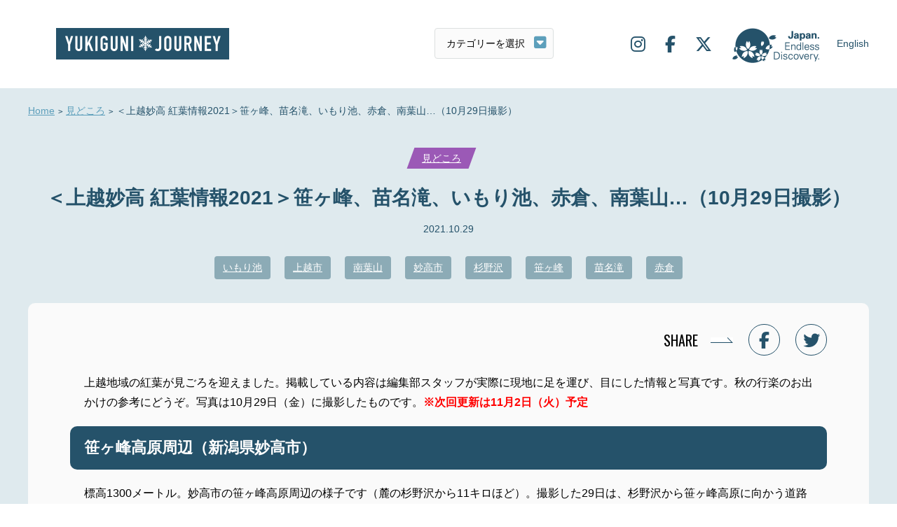

--- FILE ---
content_type: text/html; charset=UTF-8
request_url: https://www.yukiguni-journey.jp/12243/
body_size: 11828
content:
<!DOCTYPE html>
<html lang="ja">
<head>
<!-- Google Tag Manager -->
<script>(function(w,d,s,l,i){w[l]=w[l]||[];w[l].push({'gtm.start':
new Date().getTime(),event:'gtm.js'});var f=d.getElementsByTagName(s)[0],
j=d.createElement(s),dl=l!='dataLayer'?'&l='+l:'';j.async=true;j.src=
'https://www.googletagmanager.com/gtm.js?id='+i+dl;f.parentNode.insertBefore(j,f);
})(window,document,'script','dataLayer','GTM-MGHTBZ8');</script>
<!-- End Google Tag Manager -->
<meta charset="UTF-8">
<meta name='viewport' content='width=device-width,initial-scale=1'><link rel="stylesheet" href="https://www.yukiguni-journey.jp/wp-content/themes/yukiguni/css/slick.css">
<link rel="stylesheet" href="https://www.yukiguni-journey.jp/wp-content/themes/yukiguni/css/style.css?123">
<link rel="stylesheet" href="//fonts.googleapis.com/css?family=Oswald:400,700&display=swap">
<link rel="stylesheet" href="//use.fontawesome.com/releases/v6.5.1/css/all.css">
<link rel="stylesheet" href="//cdnjs.cloudflare.com/ajax/libs/animate.css/3.5.1/animate.min.css" />
<link rel="stylesheet" href="https://www.yukiguni-journey.jp/wp-content/themes/yukiguni/style.css">
<link rel="shortcut icon" href="/favicon.ico">
<link rel="apple-touch-icon" href="/webclip.png?v=2301110932">
<title>＜上越妙高 紅葉情報2021＞笹ヶ峰、苗名滝、いもり池、赤倉、南葉山…（10月29日撮影） | 雪国ジャーニー</title>
<meta name='robots' content='max-image-preview:large' />
<link rel='dns-prefetch' href='//static.addtoany.com' />
<script id="wpp-js" src="https://www.yukiguni-journey.jp/wp-content/plugins/wordpress-popular-posts/assets/js/wpp.min.js?ver=7.3.3" data-sampling="0" data-sampling-rate="100" data-api-url="https://www.yukiguni-journey.jp/wp-json/wordpress-popular-posts" data-post-id="12243" data-token="28c0ba785e" data-lang="0" data-debug="0" type="text/javascript"></script>
<link rel='stylesheet' id='wp-block-library-css' href='https://www.yukiguni-journey.jp/wp-includes/css/dist/block-library/style.min.css?ver=6.1.9' type='text/css' media='all' />
<link rel='stylesheet' id='classic-theme-styles-css' href='https://www.yukiguni-journey.jp/wp-includes/css/classic-themes.min.css?ver=1' type='text/css' media='all' />
<style id='global-styles-inline-css' type='text/css'>
body{--wp--preset--color--black: #000000;--wp--preset--color--cyan-bluish-gray: #abb8c3;--wp--preset--color--white: #ffffff;--wp--preset--color--pale-pink: #f78da7;--wp--preset--color--vivid-red: #cf2e2e;--wp--preset--color--luminous-vivid-orange: #ff6900;--wp--preset--color--luminous-vivid-amber: #fcb900;--wp--preset--color--light-green-cyan: #7bdcb5;--wp--preset--color--vivid-green-cyan: #00d084;--wp--preset--color--pale-cyan-blue: #8ed1fc;--wp--preset--color--vivid-cyan-blue: #0693e3;--wp--preset--color--vivid-purple: #9b51e0;--wp--preset--gradient--vivid-cyan-blue-to-vivid-purple: linear-gradient(135deg,rgba(6,147,227,1) 0%,rgb(155,81,224) 100%);--wp--preset--gradient--light-green-cyan-to-vivid-green-cyan: linear-gradient(135deg,rgb(122,220,180) 0%,rgb(0,208,130) 100%);--wp--preset--gradient--luminous-vivid-amber-to-luminous-vivid-orange: linear-gradient(135deg,rgba(252,185,0,1) 0%,rgba(255,105,0,1) 100%);--wp--preset--gradient--luminous-vivid-orange-to-vivid-red: linear-gradient(135deg,rgba(255,105,0,1) 0%,rgb(207,46,46) 100%);--wp--preset--gradient--very-light-gray-to-cyan-bluish-gray: linear-gradient(135deg,rgb(238,238,238) 0%,rgb(169,184,195) 100%);--wp--preset--gradient--cool-to-warm-spectrum: linear-gradient(135deg,rgb(74,234,220) 0%,rgb(151,120,209) 20%,rgb(207,42,186) 40%,rgb(238,44,130) 60%,rgb(251,105,98) 80%,rgb(254,248,76) 100%);--wp--preset--gradient--blush-light-purple: linear-gradient(135deg,rgb(255,206,236) 0%,rgb(152,150,240) 100%);--wp--preset--gradient--blush-bordeaux: linear-gradient(135deg,rgb(254,205,165) 0%,rgb(254,45,45) 50%,rgb(107,0,62) 100%);--wp--preset--gradient--luminous-dusk: linear-gradient(135deg,rgb(255,203,112) 0%,rgb(199,81,192) 50%,rgb(65,88,208) 100%);--wp--preset--gradient--pale-ocean: linear-gradient(135deg,rgb(255,245,203) 0%,rgb(182,227,212) 50%,rgb(51,167,181) 100%);--wp--preset--gradient--electric-grass: linear-gradient(135deg,rgb(202,248,128) 0%,rgb(113,206,126) 100%);--wp--preset--gradient--midnight: linear-gradient(135deg,rgb(2,3,129) 0%,rgb(40,116,252) 100%);--wp--preset--duotone--dark-grayscale: url('#wp-duotone-dark-grayscale');--wp--preset--duotone--grayscale: url('#wp-duotone-grayscale');--wp--preset--duotone--purple-yellow: url('#wp-duotone-purple-yellow');--wp--preset--duotone--blue-red: url('#wp-duotone-blue-red');--wp--preset--duotone--midnight: url('#wp-duotone-midnight');--wp--preset--duotone--magenta-yellow: url('#wp-duotone-magenta-yellow');--wp--preset--duotone--purple-green: url('#wp-duotone-purple-green');--wp--preset--duotone--blue-orange: url('#wp-duotone-blue-orange');--wp--preset--font-size--small: 13px;--wp--preset--font-size--medium: 20px;--wp--preset--font-size--large: 36px;--wp--preset--font-size--x-large: 42px;--wp--preset--spacing--20: 0.44rem;--wp--preset--spacing--30: 0.67rem;--wp--preset--spacing--40: 1rem;--wp--preset--spacing--50: 1.5rem;--wp--preset--spacing--60: 2.25rem;--wp--preset--spacing--70: 3.38rem;--wp--preset--spacing--80: 5.06rem;}:where(.is-layout-flex){gap: 0.5em;}body .is-layout-flow > .alignleft{float: left;margin-inline-start: 0;margin-inline-end: 2em;}body .is-layout-flow > .alignright{float: right;margin-inline-start: 2em;margin-inline-end: 0;}body .is-layout-flow > .aligncenter{margin-left: auto !important;margin-right: auto !important;}body .is-layout-constrained > .alignleft{float: left;margin-inline-start: 0;margin-inline-end: 2em;}body .is-layout-constrained > .alignright{float: right;margin-inline-start: 2em;margin-inline-end: 0;}body .is-layout-constrained > .aligncenter{margin-left: auto !important;margin-right: auto !important;}body .is-layout-constrained > :where(:not(.alignleft):not(.alignright):not(.alignfull)){max-width: var(--wp--style--global--content-size);margin-left: auto !important;margin-right: auto !important;}body .is-layout-constrained > .alignwide{max-width: var(--wp--style--global--wide-size);}body .is-layout-flex{display: flex;}body .is-layout-flex{flex-wrap: wrap;align-items: center;}body .is-layout-flex > *{margin: 0;}:where(.wp-block-columns.is-layout-flex){gap: 2em;}.has-black-color{color: var(--wp--preset--color--black) !important;}.has-cyan-bluish-gray-color{color: var(--wp--preset--color--cyan-bluish-gray) !important;}.has-white-color{color: var(--wp--preset--color--white) !important;}.has-pale-pink-color{color: var(--wp--preset--color--pale-pink) !important;}.has-vivid-red-color{color: var(--wp--preset--color--vivid-red) !important;}.has-luminous-vivid-orange-color{color: var(--wp--preset--color--luminous-vivid-orange) !important;}.has-luminous-vivid-amber-color{color: var(--wp--preset--color--luminous-vivid-amber) !important;}.has-light-green-cyan-color{color: var(--wp--preset--color--light-green-cyan) !important;}.has-vivid-green-cyan-color{color: var(--wp--preset--color--vivid-green-cyan) !important;}.has-pale-cyan-blue-color{color: var(--wp--preset--color--pale-cyan-blue) !important;}.has-vivid-cyan-blue-color{color: var(--wp--preset--color--vivid-cyan-blue) !important;}.has-vivid-purple-color{color: var(--wp--preset--color--vivid-purple) !important;}.has-black-background-color{background-color: var(--wp--preset--color--black) !important;}.has-cyan-bluish-gray-background-color{background-color: var(--wp--preset--color--cyan-bluish-gray) !important;}.has-white-background-color{background-color: var(--wp--preset--color--white) !important;}.has-pale-pink-background-color{background-color: var(--wp--preset--color--pale-pink) !important;}.has-vivid-red-background-color{background-color: var(--wp--preset--color--vivid-red) !important;}.has-luminous-vivid-orange-background-color{background-color: var(--wp--preset--color--luminous-vivid-orange) !important;}.has-luminous-vivid-amber-background-color{background-color: var(--wp--preset--color--luminous-vivid-amber) !important;}.has-light-green-cyan-background-color{background-color: var(--wp--preset--color--light-green-cyan) !important;}.has-vivid-green-cyan-background-color{background-color: var(--wp--preset--color--vivid-green-cyan) !important;}.has-pale-cyan-blue-background-color{background-color: var(--wp--preset--color--pale-cyan-blue) !important;}.has-vivid-cyan-blue-background-color{background-color: var(--wp--preset--color--vivid-cyan-blue) !important;}.has-vivid-purple-background-color{background-color: var(--wp--preset--color--vivid-purple) !important;}.has-black-border-color{border-color: var(--wp--preset--color--black) !important;}.has-cyan-bluish-gray-border-color{border-color: var(--wp--preset--color--cyan-bluish-gray) !important;}.has-white-border-color{border-color: var(--wp--preset--color--white) !important;}.has-pale-pink-border-color{border-color: var(--wp--preset--color--pale-pink) !important;}.has-vivid-red-border-color{border-color: var(--wp--preset--color--vivid-red) !important;}.has-luminous-vivid-orange-border-color{border-color: var(--wp--preset--color--luminous-vivid-orange) !important;}.has-luminous-vivid-amber-border-color{border-color: var(--wp--preset--color--luminous-vivid-amber) !important;}.has-light-green-cyan-border-color{border-color: var(--wp--preset--color--light-green-cyan) !important;}.has-vivid-green-cyan-border-color{border-color: var(--wp--preset--color--vivid-green-cyan) !important;}.has-pale-cyan-blue-border-color{border-color: var(--wp--preset--color--pale-cyan-blue) !important;}.has-vivid-cyan-blue-border-color{border-color: var(--wp--preset--color--vivid-cyan-blue) !important;}.has-vivid-purple-border-color{border-color: var(--wp--preset--color--vivid-purple) !important;}.has-vivid-cyan-blue-to-vivid-purple-gradient-background{background: var(--wp--preset--gradient--vivid-cyan-blue-to-vivid-purple) !important;}.has-light-green-cyan-to-vivid-green-cyan-gradient-background{background: var(--wp--preset--gradient--light-green-cyan-to-vivid-green-cyan) !important;}.has-luminous-vivid-amber-to-luminous-vivid-orange-gradient-background{background: var(--wp--preset--gradient--luminous-vivid-amber-to-luminous-vivid-orange) !important;}.has-luminous-vivid-orange-to-vivid-red-gradient-background{background: var(--wp--preset--gradient--luminous-vivid-orange-to-vivid-red) !important;}.has-very-light-gray-to-cyan-bluish-gray-gradient-background{background: var(--wp--preset--gradient--very-light-gray-to-cyan-bluish-gray) !important;}.has-cool-to-warm-spectrum-gradient-background{background: var(--wp--preset--gradient--cool-to-warm-spectrum) !important;}.has-blush-light-purple-gradient-background{background: var(--wp--preset--gradient--blush-light-purple) !important;}.has-blush-bordeaux-gradient-background{background: var(--wp--preset--gradient--blush-bordeaux) !important;}.has-luminous-dusk-gradient-background{background: var(--wp--preset--gradient--luminous-dusk) !important;}.has-pale-ocean-gradient-background{background: var(--wp--preset--gradient--pale-ocean) !important;}.has-electric-grass-gradient-background{background: var(--wp--preset--gradient--electric-grass) !important;}.has-midnight-gradient-background{background: var(--wp--preset--gradient--midnight) !important;}.has-small-font-size{font-size: var(--wp--preset--font-size--small) !important;}.has-medium-font-size{font-size: var(--wp--preset--font-size--medium) !important;}.has-large-font-size{font-size: var(--wp--preset--font-size--large) !important;}.has-x-large-font-size{font-size: var(--wp--preset--font-size--x-large) !important;}
.wp-block-navigation a:where(:not(.wp-element-button)){color: inherit;}
:where(.wp-block-columns.is-layout-flex){gap: 2em;}
.wp-block-pullquote{font-size: 1.5em;line-height: 1.6;}
</style>
<link rel='stylesheet' id='bogo-css' href='https://www.yukiguni-journey.jp/wp-content/plugins/bogo/includes/css/style.css?ver=3.7' type='text/css' media='all' />
<link rel='stylesheet' id='wordpress-popular-posts-css-css' href='https://www.yukiguni-journey.jp/wp-content/plugins/wordpress-popular-posts/assets/css/wpp.css?ver=7.3.3' type='text/css' media='all' />
<link rel='stylesheet' id='wp-pagenavi-css' href='https://www.yukiguni-journey.jp/wp-content/plugins/wp-pagenavi/pagenavi-css.css?ver=2.70' type='text/css' media='all' />
<link rel='stylesheet' id='addtoany-css' href='https://www.yukiguni-journey.jp/wp-content/plugins/add-to-any/addtoany.min.css?ver=1.16' type='text/css' media='all' />
<script type='text/javascript' id='addtoany-core-js-before'>
window.a2a_config=window.a2a_config||{};a2a_config.callbacks=[];a2a_config.overlays=[];a2a_config.templates={};a2a_localize = {
	Share: "共有",
	Save: "ブックマーク",
	Subscribe: "購読",
	Email: "メール",
	Bookmark: "ブックマーク",
	ShowAll: "すべて表示する",
	ShowLess: "小さく表示する",
	FindServices: "サービスを探す",
	FindAnyServiceToAddTo: "追加するサービスを今すぐ探す",
	PoweredBy: "Powered by",
	ShareViaEmail: "メールでシェアする",
	SubscribeViaEmail: "メールで購読する",
	BookmarkInYourBrowser: "ブラウザにブックマーク",
	BookmarkInstructions: "このページをブックマークするには、 Ctrl+D または \u2318+D を押下。",
	AddToYourFavorites: "お気に入りに追加",
	SendFromWebOrProgram: "任意のメールアドレスまたはメールプログラムから送信",
	EmailProgram: "メールプログラム",
	More: "詳細&#8230;",
	ThanksForSharing: "共有ありがとうございます !",
	ThanksForFollowing: "フォローありがとうございます !"
};
</script>
<script type='text/javascript' defer src='https://static.addtoany.com/menu/page.js' id='addtoany-core-js'></script>
<link rel="https://api.w.org/" href="https://www.yukiguni-journey.jp/wp-json/" /><link rel="alternate" type="application/json" href="https://www.yukiguni-journey.jp/wp-json/wp/v2/posts/12243" /><link rel='shortlink' href='https://www.yukiguni-journey.jp/?p=12243' />
<link rel="alternate" type="application/json+oembed" href="https://www.yukiguni-journey.jp/wp-json/oembed/1.0/embed?url=https%3A%2F%2Fwww.yukiguni-journey.jp%2F12243%2F" />
<link rel="alternate" type="text/xml+oembed" href="https://www.yukiguni-journey.jp/wp-json/oembed/1.0/embed?url=https%3A%2F%2Fwww.yukiguni-journey.jp%2F12243%2F&#038;format=xml" />
<link rel="alternate" hreflang="ja" href="https://www.yukiguni-journey.jp/12243/" />
            <style id="wpp-loading-animation-styles">@-webkit-keyframes bgslide{from{background-position-x:0}to{background-position-x:-200%}}@keyframes bgslide{from{background-position-x:0}to{background-position-x:-200%}}.wpp-widget-block-placeholder,.wpp-shortcode-placeholder{margin:0 auto;width:60px;height:3px;background:#dd3737;background:linear-gradient(90deg,#dd3737 0%,#571313 10%,#dd3737 100%);background-size:200% auto;border-radius:3px;-webkit-animation:bgslide 1s infinite linear;animation:bgslide 1s infinite linear}</style>
            <script src="//ajax.googleapis.com/ajax/libs/jquery/2.1.3/jquery.min.js"></script>
<script src="//cdnjs.cloudflare.com/ajax/libs/jquery-cookie/1.4.1/jquery.cookie.js"></script>
<script src="https://www.yukiguni-journey.jp/wp-content/themes/yukiguni/js/jquery.easing.1.3.js"></script>
<script src="https://www.yukiguni-journey.jp/wp-content/themes/yukiguni/js/script.js"></script>
<script src="https://www.yukiguni-journey.jp/wp-content/themes/yukiguni/js/ofi.min.js"></script>
<script src="https://www.yukiguni-journey.jp/wp-content/themes/yukiguni/js/slick.min.js"></script>
<script src="https://www.yukiguni-journey.jp/wp-content/themes/yukiguni/js/jquery.inview.js"></script>
</head>
<body id="single" class=" ">
<!-- Google Tag Manager (noscript) -->
<noscript><iframe src="https://www.googletagmanager.com/ns.html?id=GTM-MGHTBZ8"
height="0" width="0" style="display:none;visibility:hidden"></iframe></noscript>
<!-- End Google Tag Manager (noscript) -->
<div id="wrapper">
<nav id="offcanvas-menu">
<ul class="nav">
<li><a href="https://www.yukiguni-journey.jp">Home</a></li>
<li class="art"><a href="javascript:void(0);">トピックス</a>
<ul>
<li><a href="https://www.yukiguni-journey.jp/category/highlight/">見どころ</a></li>
<li><a href="https://www.yukiguni-journey.jp/category/gourmet/">グルメ</a></li>
<li><a href="https://www.yukiguni-journey.jp/category/activity/">アクティビティ</a></li>
<li><a href="https://www.yukiguni-journey.jp/category/gift/">お土産</a></li>
<li><a href="https://www.yukiguni-journey.jp/category/event/">イベント</a></li>
<li><a href="https://www.yukiguni-journey.jp/category/topic/">話題</a></li>
<li><a href="https://www.yukiguni-journey.jp/category/stay/">宿泊</a></li>
<li><a href="https://www.yukiguni-journey.jp/category/history/">歴史</a></li>
</ul>
</li>
<li><a href="https://www.yukiguni-journey.jp/stroll/">まちあるき</a></li>
<li><a href="https://www.yukiguni-journey.jp/about/">雪国エリアのご紹介</a></li>
<li><a href="https://www.yukiguni-journey.jp/company/">運営会社</a></li>
<li><a href="https://www.yukiguni-journey.jp/privacy/">プライバシーポリシー</a></li>
<li><a href="https://www.yukiguni-journey.jp/sns/">SNS</a></li>
</ul>
<ul class="sns">
<li><a target="_blank" href="https://www.instagram.com/yukiguni_journey/"><i class="fab fa-instagram"></i></a></li>
<li><a target="_blank" href="https://www.facebook.com/Yukiguni-Journey-100793831301775/"><i class="fab fa-facebook-f"></i></a></li>
<li><a target="_blank" href="https://twitter.com/yukigunijourney"><i class="fab fa-x-twitter"></i></a></li>
</ul>
</nav>

<div id="header">
<div class="logo"><a href="https://www.yukiguni-journey.jp">雪国ジャーニー</a></div>
<div id="lang_switch_sp" class="lang oz_en"><ul class="bogo-language-switcher list-view"><li class="en-US en first"><span class="bogo-language-name">English</span></li>
<li class="ja current last"><span class="bogo-language-name"><a rel="alternate" hreflang="ja" href="https://www.yukiguni-journey.jp/12243/" title="日本語" class="current" aria-current="page">日本語</a></span></li>
</ul></div>
<label id="offcanvas-button"><span></span></label>

<label id="select-outer">
  <select name="term" id="select">
	<option value="">カテゴリーを選択</option>
	<option value="https://www.yukiguni-journey.jp/category/highlight/">見どころ</option>
	<option value="https://www.yukiguni-journey.jp/category/gourmet/">グルメ</option>
	<option value="https://www.yukiguni-journey.jp/category/activity/">アクティビティ</option>
	<option value="https://www.yukiguni-journey.jp/category/gift/">お土産</option>
	<option value="https://www.yukiguni-journey.jp/category/event/">イベント</option>
	<option value="https://www.yukiguni-journey.jp/category/topic/">話題</option>
	<option value="https://www.yukiguni-journey.jp/category/stay/">宿泊</option>
	<option value="https://www.yukiguni-journey.jp/category/history/">歴史</option>
  </select>
</label>
<script>
  jQuery(function($) {
  // select変更時
  $('#select').change(function() {
    // URLが取得できていればページ遷移
    if($(this).val() != '') {
      window.location.href = $(this).val();
    }
  })
});
</script>
<ul class="sitenav">
<li class="sns"><a target="_blank" href="https://www.instagram.com/yukiguni_journey/"><i class="fab fa-instagram"></i></a></li>
<li class="sns"><a target="_blank" href="https://www.facebook.com/Yukiguni-Journey-100793831301775/"><i class="fab fa-facebook-f"></i></a></li>
<li class="sns"><a target="_blank" href="https://twitter.com/yukigunijourney"><i class="fab fa-x-twitter"></i></a></li>
<li class="jed"><span>JAPAN. Endless Discovery.</span></li>
<li class="lang"><ul class="bogo-language-switcher list-view"><li class="en-US en first"><span class="bogo-language-name">English</span></li>
<li class="ja current last"><span class="bogo-language-name"><a rel="alternate" hreflang="ja" href="https://www.yukiguni-journey.jp/12243/" title="日本語" class="current" aria-current="page">日本語</a></span></li>
</ul></li>
</ul>
</div>
<div id="container">
<ol id="pankuzu">
<li><a href="https://www.yukiguni-journey.jp">Home</a></li>
<li><a href="https://www.yukiguni-journey.jp/category/highlight/">見どころ</a></li>
<li>＜上越妙高 紅葉情報2021＞笹ヶ峰、苗名滝、いもり池、赤倉、南葉山…（10月29日撮影）</li>
</ol>

<div id="cat-link" class="highlight"><i><a class="oz_en" href="https://www.yukiguni-journey.jp/category/highlight/">見どころ</a></i></div>
<h1 class="oz_en">＜上越妙高 紅葉情報2021＞笹ヶ峰、苗名滝、いもり池、赤倉、南葉山…（10月29日撮影）</h1>
<div id="date">2021.10.29</div>
<div id="tag-link">
<a href="https://www.yukiguni-journey.jp/tag/%e3%81%84%e3%82%82%e3%82%8a%e6%b1%a0/">いもり池</a><a href="https://www.yukiguni-journey.jp/tag/%e4%b8%8a%e8%b6%8a%e5%b8%82/">上越市</a><a href="https://www.yukiguni-journey.jp/tag/%e5%8d%97%e8%91%89%e5%b1%b1/">南葉山</a><a href="https://www.yukiguni-journey.jp/tag/%e5%a6%99%e9%ab%98%e5%b8%82/">妙高市</a><a href="https://www.yukiguni-journey.jp/tag/%e6%9d%89%e9%87%8e%e6%b2%a2/">杉野沢</a><a href="https://www.yukiguni-journey.jp/tag/%e7%ac%b9%e3%83%b6%e5%b3%b0/">笹ヶ峰</a><a href="https://www.yukiguni-journey.jp/tag/%e8%8b%97%e5%90%8d%e6%bb%9d/">苗名滝</a><a href="https://www.yukiguni-journey.jp/tag/%e8%b5%a4%e5%80%89/">赤倉</a></div>

<div id="contents">

<div id="sns-share">
<p><span class="oz">SHARE</span>
<a href="https://www.facebook.com/sharer/sharer.php?u=https://www.yukiguni-journey.jp/12243/&t=＜上越妙高 紅葉情報2021＞笹ヶ峰、苗名滝、いもり池、赤倉、南葉山…（10月29日撮影）" target="blank" rel="nofollow"><i class="fab fa-facebook-f"></i></a>
<a href="http://twitter.com/intent/tweet?text=%EF%BC%9C%E4%B8%8A%E8%B6%8A%E5%A6%99%E9%AB%98+%E7%B4%85%E8%91%89%E6%83%85%E5%A0%B12021%EF%BC%9E%E7%AC%B9%E3%83%B6%E5%B3%B0%E3%80%81%E8%8B%97%E5%90%8D%E6%BB%9D%E3%80%81%E3%81%84%E3%82%82%E3%82%8A%E6%B1%A0%E3%80%81%E8%B5%A4%E5%80%89%E3%80%81%E5%8D%97%E8%91%89%E5%B1%B1%E2%80%A6%EF%BC%8810%E6%9C%8829%E6%97%A5%E6%92%AE%E5%BD%B1%EF%BC%89&amp;https%3A%2F%2Fwww.yukiguni-journey.jp%2F12243%2F&amp;url=https%3A%2F%2Fwww.yukiguni-journey.jp%2F12243%2F" target="_blank" rel="nofollow"><i class="fab fa-twitter"></i></a>
</p>
</div>

<article>
<p>上越地域の紅葉が見ごろを迎えました。掲載している内容は編集部スタッフが実際に現地に足を運び、目にした情報と写真です。秋の行楽のお出かけの参考にどうぞ。写真は10月29日（金）に撮影したものです。<strong><span style="color: #ff0000;">※次回更新は11月2</span></strong><strong><span style="color: #ff0000;">日（火）予定<br />
</span></strong></p>
<h2>笹ヶ峰高原周辺（新潟県妙高市） </h2>
<p>標高1300メートル。妙高市の笹ヶ峰高原周辺の様子です（麓の杉野沢から11キロほど）。撮影した29日は、杉野沢から笹ヶ峰高原に向かう道路周辺の木々がすでに色付いており、先週に比べてかなり紅葉が進んでいました。グリーンハウス周辺をはじめ、山々も黄色やオレンジ色に染まっていました。現在は7割ほどの紅葉の進み具合で、来週はじめから週末あたりが一番の見ごろになりそうです。<a href="https://www.yukiguni-journey.jp/4211/" target="_blank" rel="noopener">去年は10月14日ごろにはだいぶ色付き、見ごろを迎えていました</a>。</p>
<p data-wp-editing="1"><a href="https://www.yukiguni-journey.jp/wp-content/uploads/2021/10/笹ヶ峰1-1.jpg"><img decoding="async" class="aligncenter size-large wp-image-12153" src="https://www.yukiguni-journey.jp/wp-content/uploads/2021/10/笹ヶ峰1-1-800x534.jpg" alt="" width="800" height="534" srcset="https://www.yukiguni-journey.jp/wp-content/uploads/2021/10/笹ヶ峰1-1-800x534.jpg 800w, https://www.yukiguni-journey.jp/wp-content/uploads/2021/10/笹ヶ峰1-1-370x247.jpg 370w, https://www.yukiguni-journey.jp/wp-content/uploads/2021/10/笹ヶ峰1-1-768x512.jpg 768w, https://www.yukiguni-journey.jp/wp-content/uploads/2021/10/笹ヶ峰1-1.jpg 850w" sizes="(max-width: 800px) 100vw, 800px" /></a></p>
<p><a href="https://www.yukiguni-journey.jp/wp-content/uploads/2021/10/笹ヶ峰4.jpg"><img decoding="async" loading="lazy" class="aligncenter size-large wp-image-12154" src="https://www.yukiguni-journey.jp/wp-content/uploads/2021/10/笹ヶ峰4-800x600.jpg" alt="" width="800" height="600" srcset="https://www.yukiguni-journey.jp/wp-content/uploads/2021/10/笹ヶ峰4-800x600.jpg 800w, https://www.yukiguni-journey.jp/wp-content/uploads/2021/10/笹ヶ峰4-370x278.jpg 370w, https://www.yukiguni-journey.jp/wp-content/uploads/2021/10/笹ヶ峰4-768x576.jpg 768w, https://www.yukiguni-journey.jp/wp-content/uploads/2021/10/笹ヶ峰4.jpg 850w" sizes="(max-width: 800px) 100vw, 800px" /></a></p>
<p><a href="https://www.yukiguni-journey.jp/wp-content/uploads/2021/10/笹ヶ峰3-2.jpg"><img decoding="async" loading="lazy" class="aligncenter size-large wp-image-12155" src="https://www.yukiguni-journey.jp/wp-content/uploads/2021/10/笹ヶ峰3-2-800x534.jpg" alt="" width="800" height="534" srcset="https://www.yukiguni-journey.jp/wp-content/uploads/2021/10/笹ヶ峰3-2-800x534.jpg 800w, https://www.yukiguni-journey.jp/wp-content/uploads/2021/10/笹ヶ峰3-2-370x247.jpg 370w, https://www.yukiguni-journey.jp/wp-content/uploads/2021/10/笹ヶ峰3-2-768x512.jpg 768w, https://www.yukiguni-journey.jp/wp-content/uploads/2021/10/笹ヶ峰3-2.jpg 850w" sizes="(max-width: 800px) 100vw, 800px" /></a></p>
<p><a href="https://www.yukiguni-journey.jp/wp-content/uploads/2021/10/笹ヶ峰2-2.jpg"><img decoding="async" loading="lazy" class="aligncenter size-large wp-image-12156" src="https://www.yukiguni-journey.jp/wp-content/uploads/2021/10/笹ヶ峰2-2-800x534.jpg" alt="" width="800" height="534" srcset="https://www.yukiguni-journey.jp/wp-content/uploads/2021/10/笹ヶ峰2-2-800x534.jpg 800w, https://www.yukiguni-journey.jp/wp-content/uploads/2021/10/笹ヶ峰2-2-370x247.jpg 370w, https://www.yukiguni-journey.jp/wp-content/uploads/2021/10/笹ヶ峰2-2-768x512.jpg 768w, https://www.yukiguni-journey.jp/wp-content/uploads/2021/10/笹ヶ峰2-2.jpg 850w" sizes="(max-width: 800px) 100vw, 800px" /></a></p>
<p>&nbsp;</p>
<h2>仙人池（新潟県妙高市） </h2>
<p>笹ヶ峰高原に向かう途中、林道脇にある仙人池です。撮影日は午前10時に到着しましたが、気温は9度。こちらも先週に比べて、周辺の木々の色付きがかなり進んでいました。見ごろは来週あたりになりそうです。</p>
<p><a href="https://www.yukiguni-journey.jp/wp-content/uploads/2021/10/仙人池1-1.jpg"><img decoding="async" loading="lazy" class="aligncenter size-large wp-image-12157" src="https://www.yukiguni-journey.jp/wp-content/uploads/2021/10/仙人池1-1-800x534.jpg" alt="" width="800" height="534" srcset="https://www.yukiguni-journey.jp/wp-content/uploads/2021/10/仙人池1-1-800x534.jpg 800w, https://www.yukiguni-journey.jp/wp-content/uploads/2021/10/仙人池1-1-370x247.jpg 370w, https://www.yukiguni-journey.jp/wp-content/uploads/2021/10/仙人池1-1-768x512.jpg 768w, https://www.yukiguni-journey.jp/wp-content/uploads/2021/10/仙人池1-1.jpg 850w" sizes="(max-width: 800px) 100vw, 800px" /></a></p>
<p><a href="https://www.yukiguni-journey.jp/wp-content/uploads/2021/10/仙人池2-1.jpg"><img decoding="async" loading="lazy" class="aligncenter size-large wp-image-12158" src="https://www.yukiguni-journey.jp/wp-content/uploads/2021/10/仙人池2-1-800x534.jpg" alt="" width="800" height="534" srcset="https://www.yukiguni-journey.jp/wp-content/uploads/2021/10/仙人池2-1-800x534.jpg 800w, https://www.yukiguni-journey.jp/wp-content/uploads/2021/10/仙人池2-1-370x247.jpg 370w, https://www.yukiguni-journey.jp/wp-content/uploads/2021/10/仙人池2-1-768x512.jpg 768w, https://www.yukiguni-journey.jp/wp-content/uploads/2021/10/仙人池2-1.jpg 850w" sizes="(max-width: 800px) 100vw, 800px" /></a></p>
<p><a href="https://www.yukiguni-journey.jp/wp-content/uploads/2021/10/仙人池3-1.jpg"><img decoding="async" loading="lazy" class="aligncenter size-large wp-image-12159" src="https://www.yukiguni-journey.jp/wp-content/uploads/2021/10/仙人池3-1-800x534.jpg" alt="" width="800" height="534" srcset="https://www.yukiguni-journey.jp/wp-content/uploads/2021/10/仙人池3-1-800x534.jpg 800w, https://www.yukiguni-journey.jp/wp-content/uploads/2021/10/仙人池3-1-370x247.jpg 370w, https://www.yukiguni-journey.jp/wp-content/uploads/2021/10/仙人池3-1-768x512.jpg 768w, https://www.yukiguni-journey.jp/wp-content/uploads/2021/10/仙人池3-1.jpg 850w" sizes="(max-width: 800px) 100vw, 800px" /></a></p>
<p>&nbsp;</p>
<h2>苗名滝（新潟県妙高市） </h2>
<p>新潟県と長野県の境、妙高市杉野沢を流れる関川にかかる「苗名滝」。自然豊かな滝の周辺は紅葉シーズンになると観光客でにぎわいます。先週に比べてかなり紅葉が進んだこともあり、多くの観光客やカメラマンでにぎわっていました。苗名滝までの道のりの足場が悪くなっているので、足元に気を付けて散策を楽しんでください。<a href="https://www.yukiguni-journey.jp/wp-admin/post.php?post=4608&amp;action=edit" target="_blank" rel="noopener">去年は10月27日前後が見ごろでした。</a>今年は去年より1週間ほど遅れて見ごろを迎えそうです。</p>
<p><a href="https://www.yukiguni-journey.jp/wp-content/uploads/2021/10/苗名滝4.jpg"><img decoding="async" loading="lazy" class="aligncenter size-large wp-image-12160" src="https://www.yukiguni-journey.jp/wp-content/uploads/2021/10/苗名滝4-800x600.jpg" alt="" width="800" height="600" srcset="https://www.yukiguni-journey.jp/wp-content/uploads/2021/10/苗名滝4-800x600.jpg 800w, https://www.yukiguni-journey.jp/wp-content/uploads/2021/10/苗名滝4-370x278.jpg 370w, https://www.yukiguni-journey.jp/wp-content/uploads/2021/10/苗名滝4-768x576.jpg 768w, https://www.yukiguni-journey.jp/wp-content/uploads/2021/10/苗名滝4.jpg 850w" sizes="(max-width: 800px) 100vw, 800px" /></a></p>
<p><a href="https://www.yukiguni-journey.jp/wp-content/uploads/2021/10/苗名滝1.jpg"><img decoding="async" loading="lazy" class="aligncenter size-large wp-image-12161" src="https://www.yukiguni-journey.jp/wp-content/uploads/2021/10/苗名滝1-800x534.jpg" alt="" width="800" height="534" srcset="https://www.yukiguni-journey.jp/wp-content/uploads/2021/10/苗名滝1-800x534.jpg 800w, https://www.yukiguni-journey.jp/wp-content/uploads/2021/10/苗名滝1-370x247.jpg 370w, https://www.yukiguni-journey.jp/wp-content/uploads/2021/10/苗名滝1-768x512.jpg 768w, https://www.yukiguni-journey.jp/wp-content/uploads/2021/10/苗名滝1.jpg 850w" sizes="(max-width: 800px) 100vw, 800px" /></a></p>
<p><a href="https://www.yukiguni-journey.jp/wp-content/uploads/2021/10/苗名滝3.jpg"><img decoding="async" loading="lazy" class="aligncenter size-large wp-image-12162" src="https://www.yukiguni-journey.jp/wp-content/uploads/2021/10/苗名滝3-800x534.jpg" alt="" width="800" height="534" srcset="https://www.yukiguni-journey.jp/wp-content/uploads/2021/10/苗名滝3-800x534.jpg 800w, https://www.yukiguni-journey.jp/wp-content/uploads/2021/10/苗名滝3-370x247.jpg 370w, https://www.yukiguni-journey.jp/wp-content/uploads/2021/10/苗名滝3-768x512.jpg 768w, https://www.yukiguni-journey.jp/wp-content/uploads/2021/10/苗名滝3.jpg 850w" sizes="(max-width: 800px) 100vw, 800px" /></a></p>
<p>&nbsp;</p>
<h2>いもり池（新潟県妙高市） </h2>
<p>撮影した29日は妙高山に雲がかかったあいにくの天候でしたが、池の周辺も池から見える妙高山も、かなり紅葉が進みました。池の周辺には観光客やカメラマン、絵を描く人たちでにぎわっていました。<a href="https://www.yukiguni-journey.jp/wp-admin/post.php?post=4562&amp;action=edit" target="_blank" rel="noopener">去年は10月25日ごろが見ごろでした。</a>こちらも去年より1週間ほど遅れて見ごろを迎えそうです。新しいビジターセンターが休憩スポットとして仮オープンしています。訪れた際はぜひお立ち寄りください。</p>
<p><a href="https://www.yukiguni-journey.jp/wp-content/uploads/2021/10/いもり池2.jpg"><img decoding="async" loading="lazy" class="aligncenter size-large wp-image-12163" src="https://www.yukiguni-journey.jp/wp-content/uploads/2021/10/いもり池2-800x534.jpg" alt="" width="800" height="534" srcset="https://www.yukiguni-journey.jp/wp-content/uploads/2021/10/いもり池2-800x534.jpg 800w, https://www.yukiguni-journey.jp/wp-content/uploads/2021/10/いもり池2-370x247.jpg 370w, https://www.yukiguni-journey.jp/wp-content/uploads/2021/10/いもり池2-768x512.jpg 768w, https://www.yukiguni-journey.jp/wp-content/uploads/2021/10/いもり池2.jpg 850w" sizes="(max-width: 800px) 100vw, 800px" /></a></p>
<p><a href="https://www.yukiguni-journey.jp/wp-content/uploads/2021/10/いもり池1.jpg"><img decoding="async" loading="lazy" class="aligncenter size-large wp-image-12164" src="https://www.yukiguni-journey.jp/wp-content/uploads/2021/10/いもり池1-800x534.jpg" alt="" width="800" height="534" srcset="https://www.yukiguni-journey.jp/wp-content/uploads/2021/10/いもり池1-800x534.jpg 800w, https://www.yukiguni-journey.jp/wp-content/uploads/2021/10/いもり池1-370x247.jpg 370w, https://www.yukiguni-journey.jp/wp-content/uploads/2021/10/いもり池1-768x512.jpg 768w, https://www.yukiguni-journey.jp/wp-content/uploads/2021/10/いもり池1.jpg 850w" sizes="(max-width: 800px) 100vw, 800px" /></a></p>
<p>&nbsp;</p>
<h2>妙高 杉ノ原スキー場（新潟県妙高市）</h2>
<p>撮影日はあいにくの天候でしたが、ゴンドラ乗り場周辺も山頂あたりも少しずつ紅葉が進みました。周辺スポットに比べると、見ごろはもう少し先のようです。</p>
<p><a href="https://www.yukiguni-journey.jp/wp-content/uploads/2021/10/杉の原1.jpg"><img decoding="async" loading="lazy" class="aligncenter size-large wp-image-12165" src="https://www.yukiguni-journey.jp/wp-content/uploads/2021/10/杉の原1-800x534.jpg" alt="" width="800" height="534" srcset="https://www.yukiguni-journey.jp/wp-content/uploads/2021/10/杉の原1-800x534.jpg 800w, https://www.yukiguni-journey.jp/wp-content/uploads/2021/10/杉の原1-370x247.jpg 370w, https://www.yukiguni-journey.jp/wp-content/uploads/2021/10/杉の原1-768x512.jpg 768w, https://www.yukiguni-journey.jp/wp-content/uploads/2021/10/杉の原1.jpg 850w" sizes="(max-width: 800px) 100vw, 800px" /></a></p>
<p>&nbsp;</p>
<h2>赤倉（新潟県妙高市） </h2>
<p>妙高スカイケーブルが運行中の赤倉観光リゾートスキー場周辺の様子です。先週までゴンドラ乗り場やホテル周辺は緑でしたが、今週はホテル周辺も、ホテルより上のあたりも色付きが進みました。妙高スカイケーブルに乗っても紅葉が楽しめそうです。スカイケーブルのお客さんもかなり多く見られました。</p>
<p><a href="https://www.yukiguni-journey.jp/wp-content/uploads/2021/10/赤倉観光1.jpg"><img decoding="async" loading="lazy" class="aligncenter size-large wp-image-12166" src="https://www.yukiguni-journey.jp/wp-content/uploads/2021/10/赤倉観光1-800x534.jpg" alt="" width="800" height="534" srcset="https://www.yukiguni-journey.jp/wp-content/uploads/2021/10/赤倉観光1-800x534.jpg 800w, https://www.yukiguni-journey.jp/wp-content/uploads/2021/10/赤倉観光1-370x247.jpg 370w, https://www.yukiguni-journey.jp/wp-content/uploads/2021/10/赤倉観光1-768x512.jpg 768w, https://www.yukiguni-journey.jp/wp-content/uploads/2021/10/赤倉観光1.jpg 850w" sizes="(max-width: 800px) 100vw, 800px" /></a></p>
<p><a href="https://www.yukiguni-journey.jp/wp-content/uploads/2021/10/赤倉観光2.jpg"><img decoding="async" loading="lazy" class="aligncenter size-large wp-image-12167" src="https://www.yukiguni-journey.jp/wp-content/uploads/2021/10/赤倉観光2-800x534.jpg" alt="" width="800" height="534" srcset="https://www.yukiguni-journey.jp/wp-content/uploads/2021/10/赤倉観光2-800x534.jpg 800w, https://www.yukiguni-journey.jp/wp-content/uploads/2021/10/赤倉観光2-370x247.jpg 370w, https://www.yukiguni-journey.jp/wp-content/uploads/2021/10/赤倉観光2-768x512.jpg 768w, https://www.yukiguni-journey.jp/wp-content/uploads/2021/10/赤倉観光2.jpg 850w" sizes="(max-width: 800px) 100vw, 800px" /></a></p>
<p>&nbsp;</p>
<h2>関温泉 不動滝（新潟県妙高市） </h2>
<p>関温泉近くにある大田切渓谷の不動滝です。こちらも今週に入って、かなり紅葉が進んだようです。現在、最も見ごろに近いのがこちらの場所です。滝周辺も、そのほかの山々もかなり色付いて、写真映えする風景となっています。こちらはしばらく見ごろが続きそうです。このスポットは道路がとても狭いので、自動車の通行に気を付けて紅葉を楽しんでください。</p>
<p><a href="https://www.yukiguni-journey.jp/wp-content/uploads/2021/10/不動滝3.jpg"><img decoding="async" loading="lazy" class="aligncenter size-large wp-image-12169" src="https://www.yukiguni-journey.jp/wp-content/uploads/2021/10/不動滝3-800x600.jpg" alt="" width="800" height="600" srcset="https://www.yukiguni-journey.jp/wp-content/uploads/2021/10/不動滝3-800x600.jpg 800w, https://www.yukiguni-journey.jp/wp-content/uploads/2021/10/不動滝3-370x278.jpg 370w, https://www.yukiguni-journey.jp/wp-content/uploads/2021/10/不動滝3-768x576.jpg 768w, https://www.yukiguni-journey.jp/wp-content/uploads/2021/10/不動滝3.jpg 850w" sizes="(max-width: 800px) 100vw, 800px" /></a></p>
<p><a href="https://www.yukiguni-journey.jp/wp-content/uploads/2021/10/不動滝2.jpg"><img decoding="async" loading="lazy" class="aligncenter size-large wp-image-12170" src="https://www.yukiguni-journey.jp/wp-content/uploads/2021/10/不動滝2-800x534.jpg" alt="" width="800" height="534" srcset="https://www.yukiguni-journey.jp/wp-content/uploads/2021/10/不動滝2-800x534.jpg 800w, https://www.yukiguni-journey.jp/wp-content/uploads/2021/10/不動滝2-370x247.jpg 370w, https://www.yukiguni-journey.jp/wp-content/uploads/2021/10/不動滝2-768x512.jpg 768w, https://www.yukiguni-journey.jp/wp-content/uploads/2021/10/不動滝2.jpg 850w" sizes="(max-width: 800px) 100vw, 800px" /></a></p>
<p><a href="https://www.yukiguni-journey.jp/wp-content/uploads/2021/10/不動滝1.jpg"><img decoding="async" loading="lazy" class="aligncenter size-large wp-image-12168" src="https://www.yukiguni-journey.jp/wp-content/uploads/2021/10/不動滝1-800x534.jpg" alt="" width="800" height="534" srcset="https://www.yukiguni-journey.jp/wp-content/uploads/2021/10/不動滝1-800x534.jpg 800w, https://www.yukiguni-journey.jp/wp-content/uploads/2021/10/不動滝1-370x247.jpg 370w, https://www.yukiguni-journey.jp/wp-content/uploads/2021/10/不動滝1-768x512.jpg 768w, https://www.yukiguni-journey.jp/wp-content/uploads/2021/10/不動滝1.jpg 850w" sizes="(max-width: 800px) 100vw, 800px" /></a></p>
<p>&nbsp;</p>
<h2>ロッテアライリゾートスキー場（新潟県妙高市）</h2>
<p>紅葉ゴンドラが運行しているロッテアライスキー場の様子です。ゴンドラ乗り場周辺も今週に入って、徐々に色付きが始まりました。下から見て、ゴンドラ山頂部は全体的に赤く色付いているので、ゴンドラに乗って紅葉が楽しめそうです。</p>
<p><a href="https://www.yukiguni-journey.jp/wp-content/uploads/2021/10/アライ1.jpg"><img decoding="async" loading="lazy" class="aligncenter size-large wp-image-12171" src="https://www.yukiguni-journey.jp/wp-content/uploads/2021/10/アライ1-800x534.jpg" alt="" width="800" height="534" srcset="https://www.yukiguni-journey.jp/wp-content/uploads/2021/10/アライ1-800x534.jpg 800w, https://www.yukiguni-journey.jp/wp-content/uploads/2021/10/アライ1-370x247.jpg 370w, https://www.yukiguni-journey.jp/wp-content/uploads/2021/10/アライ1-768x512.jpg 768w, https://www.yukiguni-journey.jp/wp-content/uploads/2021/10/アライ1.jpg 850w" sizes="(max-width: 800px) 100vw, 800px" /></a></p>
<p><a href="https://www.yukiguni-journey.jp/wp-content/uploads/2021/10/アライ2.jpg"><img decoding="async" loading="lazy" class="aligncenter size-large wp-image-12172" src="https://www.yukiguni-journey.jp/wp-content/uploads/2021/10/アライ2-800x534.jpg" alt="" width="800" height="534" srcset="https://www.yukiguni-journey.jp/wp-content/uploads/2021/10/アライ2-800x534.jpg 800w, https://www.yukiguni-journey.jp/wp-content/uploads/2021/10/アライ2-370x247.jpg 370w, https://www.yukiguni-journey.jp/wp-content/uploads/2021/10/アライ2-768x512.jpg 768w, https://www.yukiguni-journey.jp/wp-content/uploads/2021/10/アライ2.jpg 850w" sizes="(max-width: 800px) 100vw, 800px" /></a></p>
<p>&nbsp;</p>
<h2>南葉高原キャンプ場（新潟県上越市）</h2>
<p>新潟県上越市、標高949メートルの南葉山の中腹にあるキャンプ場です。街中から近く、アクセスも容易。先週から一気に紅葉が進み、深みを増してきました。今年のキャンプ場営業は11月3日までですが、紅葉も見ごろはもう少し続きそうです。</p>
<p><a href="https://www.yukiguni-journey.jp/wp-content/uploads/2021/10/P1000899.jpg"><img decoding="async" loading="lazy" class="aligncenter  wp-image-12146" src="https://www.yukiguni-journey.jp/wp-content/uploads/2021/10/P1000899-800x534.jpg" alt="" width="800" height="534" srcset="https://www.yukiguni-journey.jp/wp-content/uploads/2021/10/P1000899-800x534.jpg 800w, https://www.yukiguni-journey.jp/wp-content/uploads/2021/10/P1000899-370x247.jpg 370w, https://www.yukiguni-journey.jp/wp-content/uploads/2021/10/P1000899-768x513.jpg 768w, https://www.yukiguni-journey.jp/wp-content/uploads/2021/10/P1000899.jpg 1114w" sizes="(max-width: 800px) 100vw, 800px" /></a><a href="https://www.yukiguni-journey.jp/wp-content/uploads/2021/10/P1000881.jpg"><img decoding="async" loading="lazy" class="aligncenter size-large wp-image-12147" src="https://www.yukiguni-journey.jp/wp-content/uploads/2021/10/P1000881-800x534.jpg" alt="" width="800" height="534" srcset="https://www.yukiguni-journey.jp/wp-content/uploads/2021/10/P1000881-800x534.jpg 800w, https://www.yukiguni-journey.jp/wp-content/uploads/2021/10/P1000881-370x247.jpg 370w, https://www.yukiguni-journey.jp/wp-content/uploads/2021/10/P1000881-768x513.jpg 768w, https://www.yukiguni-journey.jp/wp-content/uploads/2021/10/P1000881.jpg 1114w" sizes="(max-width: 800px) 100vw, 800px" /></a></p>
<p><a href="https://www.yukiguni-journey.jp/wp-content/uploads/2021/10/P1000892.jpg"><img decoding="async" loading="lazy" class="aligncenter size-large wp-image-12148" src="https://www.yukiguni-journey.jp/wp-content/uploads/2021/10/P1000892-800x534.jpg" alt="" width="800" height="534" srcset="https://www.yukiguni-journey.jp/wp-content/uploads/2021/10/P1000892-800x534.jpg 800w, https://www.yukiguni-journey.jp/wp-content/uploads/2021/10/P1000892-370x247.jpg 370w, https://www.yukiguni-journey.jp/wp-content/uploads/2021/10/P1000892-768x513.jpg 768w, https://www.yukiguni-journey.jp/wp-content/uploads/2021/10/P1000892.jpg 1114w" sizes="(max-width: 800px) 100vw, 800px" /></a></p>
<p><a href="https://www.yukiguni-journey.jp/wp-content/uploads/2021/10/P1000874.jpg"><img decoding="async" loading="lazy" class="aligncenter size-large wp-image-12151" src="https://www.yukiguni-journey.jp/wp-content/uploads/2021/10/P1000874-800x534.jpg" alt="" width="800" height="534" srcset="https://www.yukiguni-journey.jp/wp-content/uploads/2021/10/P1000874-800x534.jpg 800w, https://www.yukiguni-journey.jp/wp-content/uploads/2021/10/P1000874-370x247.jpg 370w, https://www.yukiguni-journey.jp/wp-content/uploads/2021/10/P1000874-768x513.jpg 768w, https://www.yukiguni-journey.jp/wp-content/uploads/2021/10/P1000874.jpg 1114w" sizes="(max-width: 800px) 100vw, 800px" /></a></p>
<p><a href="https://www.yukiguni-journey.jp/wp-content/uploads/2021/10/P1000895.jpg"><img decoding="async" loading="lazy" class="aligncenter size-large wp-image-12150" src="https://www.yukiguni-journey.jp/wp-content/uploads/2021/10/P1000895-800x534.jpg" alt="" width="800" height="534" srcset="https://www.yukiguni-journey.jp/wp-content/uploads/2021/10/P1000895-800x534.jpg 800w, https://www.yukiguni-journey.jp/wp-content/uploads/2021/10/P1000895-370x247.jpg 370w, https://www.yukiguni-journey.jp/wp-content/uploads/2021/10/P1000895-768x513.jpg 768w, https://www.yukiguni-journey.jp/wp-content/uploads/2021/10/P1000895.jpg 1114w" sizes="(max-width: 800px) 100vw, 800px" /></a></p>
<p><a href="https://www.yukiguni-journey.jp/wp-content/uploads/2021/10/P1000896.jpg"><img decoding="async" loading="lazy" class="aligncenter size-large wp-image-12149" src="https://www.yukiguni-journey.jp/wp-content/uploads/2021/10/P1000896-800x534.jpg" alt="" width="800" height="534" srcset="https://www.yukiguni-journey.jp/wp-content/uploads/2021/10/P1000896-800x534.jpg 800w, https://www.yukiguni-journey.jp/wp-content/uploads/2021/10/P1000896-370x247.jpg 370w, https://www.yukiguni-journey.jp/wp-content/uploads/2021/10/P1000896-768x513.jpg 768w, https://www.yukiguni-journey.jp/wp-content/uploads/2021/10/P1000896.jpg 1114w" sizes="(max-width: 800px) 100vw, 800px" /></a></p>
<p>&nbsp;</p>
<hr />
<p>関連記事<br />
■<a href="https://www.yukiguni-journey.jp/11940/"><strong>10月15日撮影の紅葉</strong></a><br />
■<strong><a href="https://www.yukiguni-journey.jp/11880/">10月11日撮影の紅葉</a><br />
■<a href="https://www.yukiguni-journey.jp/12058/">10月18日撮影の紅葉</a><br />
■<a href="https://www.yukiguni-journey.jp/12142/" target="_blank" rel="noopener">10月22日撮影の紅葉</a><br />
</strong>■<a href="https://www.yukiguni-journey.jp/12180/">10月31日 光ヶ原高原の紅葉</a><br />
■<strong><a href="https://www.yukiguni-journey.jp/lp06/">まちあるき 妙高･温泉編</a></strong></p><div class="addtoany_share_save_container addtoany_content addtoany_content_bottom"><div class="a2a_kit a2a_kit_size_32 addtoany_list" data-a2a-url="https://www.yukiguni-journey.jp/12243/" data-a2a-title="＜上越妙高 紅葉情報2021＞笹ヶ峰、苗名滝、いもり池、赤倉、南葉山…（10月29日撮影）"><a class="a2a_button_facebook" href="https://www.addtoany.com/add_to/facebook?linkurl=https%3A%2F%2Fwww.yukiguni-journey.jp%2F12243%2F&amp;linkname=%EF%BC%9C%E4%B8%8A%E8%B6%8A%E5%A6%99%E9%AB%98%20%E7%B4%85%E8%91%89%E6%83%85%E5%A0%B12021%EF%BC%9E%E7%AC%B9%E3%83%B6%E5%B3%B0%E3%80%81%E8%8B%97%E5%90%8D%E6%BB%9D%E3%80%81%E3%81%84%E3%82%82%E3%82%8A%E6%B1%A0%E3%80%81%E8%B5%A4%E5%80%89%E3%80%81%E5%8D%97%E8%91%89%E5%B1%B1%E2%80%A6%EF%BC%8810%E6%9C%8829%E6%97%A5%E6%92%AE%E5%BD%B1%EF%BC%89" title="Facebook" rel="nofollow noopener" target="_blank"></a><a class="a2a_button_twitter" href="https://www.addtoany.com/add_to/twitter?linkurl=https%3A%2F%2Fwww.yukiguni-journey.jp%2F12243%2F&amp;linkname=%EF%BC%9C%E4%B8%8A%E8%B6%8A%E5%A6%99%E9%AB%98%20%E7%B4%85%E8%91%89%E6%83%85%E5%A0%B12021%EF%BC%9E%E7%AC%B9%E3%83%B6%E5%B3%B0%E3%80%81%E8%8B%97%E5%90%8D%E6%BB%9D%E3%80%81%E3%81%84%E3%82%82%E3%82%8A%E6%B1%A0%E3%80%81%E8%B5%A4%E5%80%89%E3%80%81%E5%8D%97%E8%91%89%E5%B1%B1%E2%80%A6%EF%BC%8810%E6%9C%8829%E6%97%A5%E6%92%AE%E5%BD%B1%EF%BC%89" title="Twitter" rel="nofollow noopener" target="_blank"></a><a class="a2a_dd addtoany_share_save addtoany_share" href="https://www.addtoany.com/share"></a></div></div></article>

<div class="tail">
<div class="ttl oz">SHARE</div>
<p class="sharebtn"><a href="http://twitter.com/intent/tweet?text=%EF%BC%9C%E4%B8%8A%E8%B6%8A%E5%A6%99%E9%AB%98+%E7%B4%85%E8%91%89%E6%83%85%E5%A0%B12021%EF%BC%9E%E7%AC%B9%E3%83%B6%E5%B3%B0%E3%80%81%E8%8B%97%E5%90%8D%E6%BB%9D%E3%80%81%E3%81%84%E3%82%82%E3%82%8A%E6%B1%A0%E3%80%81%E8%B5%A4%E5%80%89%E3%80%81%E5%8D%97%E8%91%89%E5%B1%B1%E2%80%A6%EF%BC%8810%E6%9C%8829%E6%97%A5%E6%92%AE%E5%BD%B1%EF%BC%89&amp;https%3A%2F%2Fwww.yukiguni-journey.jp%2F12243%2F&amp;url=https%3A%2F%2Fwww.yukiguni-journey.jp%2F12243%2F" target="_blank" rel="nofollow"><i class="fab fa-twitter"></i>Twitterでシェアする</a>
<a href="https://www.facebook.com/sharer/sharer.php?u=https://www.yukiguni-journey.jp/12243/&t=＜上越妙高 紅葉情報2021＞笹ヶ峰、苗名滝、いもり池、赤倉、南葉山…（10月29日撮影）" target="blank" rel="nofollow"><i class="fab fa-facebook-f"></i>Facebookでシェアする</a></p>
<div class="ttl oz">KEYWORD</div>
<p class="tag">
<a href="https://www.yukiguni-journey.jp/tag/%e3%81%84%e3%82%82%e3%82%8a%e6%b1%a0/">いもり池</a><a href="https://www.yukiguni-journey.jp/tag/%e4%b8%8a%e8%b6%8a%e5%b8%82/">上越市</a><a href="https://www.yukiguni-journey.jp/tag/%e5%8d%97%e8%91%89%e5%b1%b1/">南葉山</a><a href="https://www.yukiguni-journey.jp/tag/%e5%a6%99%e9%ab%98%e5%b8%82/">妙高市</a><a href="https://www.yukiguni-journey.jp/tag/%e6%9d%89%e9%87%8e%e6%b2%a2/">杉野沢</a><a href="https://www.yukiguni-journey.jp/tag/%e7%ac%b9%e3%83%b6%e5%b3%b0/">笹ヶ峰</a><a href="https://www.yukiguni-journey.jp/tag/%e8%8b%97%e5%90%8d%e6%bb%9d/">苗名滝</a><a href="https://www.yukiguni-journey.jp/tag/%e8%b5%a4%e5%80%89/">赤倉</a></p>
</div>
<!-- end contents --></div>

<div class="bk_sky">
<h2><span class="oz">RELATED ARTICLES</span><small>関連記事</small></h2>
<div class='yarpp yarpp-related yarpp-related-website yarpp-template-yarpp-template-example'>
	<figure class="highlight">
<a href="https://www.yukiguni-journey.jp/11774/"><img width="370" height="278" src="https://www.yukiguni-journey.jp/wp-content/uploads/2021/11/P1011678-370x278.jpg" class="attachment-thumbnail size-thumbnail wp-post-image" alt="" decoding="async" loading="lazy" /></a>
<h3 class="oz_en"><a href="https://www.yukiguni-journey.jp/11774/">＜上越妙高 紅葉情報2021＞国府もみじ園 小林古径記念美術館 陀羅尼八幡宮ほか（11月19日撮影）</a></h3>
<p><a href="https://www.yukiguni-journey.jp/11774/">上越地域、平野部の紅葉も終盤へと向かっています。掲載している内容は編集部スタッフが実際に現地に足を運び、目にした情報と写真です。秋の行楽のお出かけの参考にどうぞ&#8230;</a></p>
</figure>
	<figure class="highlight">
<a href="https://www.yukiguni-journey.jp/12058/"><img width="370" height="278" src="https://www.yukiguni-journey.jp/wp-content/uploads/2021/10/P1330728-370x278.jpg" class="attachment-thumbnail size-thumbnail wp-post-image" alt="" decoding="async" loading="lazy" /></a>
<h3 class="oz_en"><a href="https://www.yukiguni-journey.jp/12058/">＜上越妙高 紅葉情報2021＞笹ヶ峰、苗名滝、いもり池、赤倉ほか（10月18日撮影）</a></h3>
<p><a href="https://www.yukiguni-journey.jp/12058/">今年も紅葉の季節がやってきました。雪国ジャーニーでは、新潟県妙高市と上越市周辺の最新の紅葉情報を随時お伝えしていきます。掲載している内容は編集部スタッフが実際に&#8230;</a></p>
</figure>
	<figure class="highlight">
<a href="https://www.yukiguni-journey.jp/12142/"><img width="370" height="278" src="https://www.yukiguni-journey.jp/wp-content/uploads/2021/10/P1330838-800x533-1-370x278.jpg" class="attachment-thumbnail size-thumbnail wp-post-image" alt="" decoding="async" loading="lazy" /></a>
<h3 class="oz_en"><a href="https://www.yukiguni-journey.jp/12142/">＜上越妙高 紅葉情報2021＞笹ヶ峰、苗名滝、いもり池、赤倉ほか（10月22日撮影）</a></h3>
<p><a href="https://www.yukiguni-journey.jp/12142/">今年も紅葉の季節がやってきました。雪国ジャーニーでは、新潟県妙高市と上越市周辺の最新の紅葉情報を随時お伝えしていきます。掲載している内容は編集部スタッフが実際に&#8230;</a></p>
</figure>
</div>
</div>

<p class="tail-stroll-bnr"><a href="https://www.yukiguni-journey.jp/stroll"><picture>
      <source media="(min-width:768px)" srcset="/wp-content/themes/yukiguni/img/top/bnr-stroll.jpg">
      <source media="(max-width:768px)" srcset="/wp-content/themes/yukiguni/img/top/bnr-stroll-sp.jpg">
      <img src="/wp-content/themes/yukiguni/img/top/bnr-stroll.jpg" alt="まちあるき">
    </picture></a>
</p>

<!-- end container --></div>

<div id="footer">
<div id="pageTop"><a href="javascript:void(0);"><img src="https://www.yukiguni-journey.jp/wp-content/themes/yukiguni/img/common/pagetop.png" alt="pagetop"/></a></div>
<ul class="nav">
<li><a href="https://www.yukiguni-journey.jp"><img src="https://www.yukiguni-journey.jp/wp-content/themes/yukiguni/img/common/footer-logo.png" alt="雪国ジャーニー"></a></li>
<li><a href="https://www.yukiguni-journey.jp/category/highlight/">見どころ</a></li>
<!--<li><a href="https://www.yukiguni-journey.jp/category/activity/">アクティビティ</a></li>-->
<li><a href="https://www.yukiguni-journey.jp/category/gourmet/">グルメ</a></li>
<!--<li><a href="https://www.yukiguni-journey.jp/category/stay/">宿泊</a></li>-->
<li><a href="https://www.yukiguni-journey.jp/category/history/">歴史</a></li>
<li><a href="https://www.yukiguni-journey.jp/category/event/">イベント</a></li>
<li><a href="https://www.yukiguni-journey.jp/category/gift/">お土産</a></li>
<li class="sns"><a target="_blank" href="https://www.instagram.com/yukiguni_journey/"><i class="fab fa-instagram"></i></a></li>
<li class="sns"><a target="_blank" href="https://www.facebook.com/Yukiguni-Journey-100793831301775/"><i class="fab fa-facebook-f"></i></a></li>
<li class="sns"><a target="_blank" href="https://twitter.com/yukigunijourney"><i class="fab fa-x-twitter"></i></a></li>
</ul>
<ul class="page">
<li><a href="https://www.yukiguni-journey.jp/stroll/">まちあるき</a></li>
<li><a href="https://www.yukiguni-journey.jp/about/">雪国エリアのご紹介</a></li>
<li><a href="https://www.yukiguni-journey.jp/company/">運営会社</a></li>
<li><a href="https://www.yukiguni-journey.jp/privacy/">プライバシーポリシー</a></li>
<li><a href="https://www.yukiguni-journey.jp/sns/">SNS</a></li>
</ul>
<p class="copy">Copyright &copy; 2019 yukiguni-journey</p>
<div class="jed"><img src="https://www.yukiguni-journey.jp/wp-content/themes/yukiguni/img/common/jed2.png" alt="JAPAN. Endless Discovery."></div>
</div>
<!-- end wrapper --></div>
<script type="text/javascript" src="https://www.yukiguni-journey.jp/wp-content/themes/yukiguni/js/jquery.inview.js"></script>
<script type="text/javascript">
jQuery(function($){
	$('.slick-box').slick({
		slidesToShow: 3,
		slidesToScroll: 1,
		infinite: true,
		autoplay: true,
		centerMode: true,
		arrows: true,
        centerPadding: '50px',
		responsive: [{
			breakpoint: 1200,settings: {
				slidesToShow: 2
			},breakpoint: 768,settings: {
				slidesToShow: 1,
				arrows:false
			}
		}]
	});
});
$(function(){
    $(".box p").on('inview', function(event, isInView, visiblePartX, visiblePartY) {
		if(isInView){
			$(this).stop().addClass('mv07');
		//}	else{
		//	$(this).stop().removeClass('mv07');
		}
	});
});
</script>

</body>
</html>

--- FILE ---
content_type: text/css
request_url: https://www.yukiguni-journey.jp/wp-content/themes/yukiguni/css/slick.css
body_size: 1341
content:
@charset 'UTF-8';

/* orig */
figure{
	margin: 0;
	padding: 0;
}
/* /orig */

/* Slider */
.slick-slider{
    position: relative;
    display: block;
    box-sizing: border-box;
    -webkit-user-select: none;
       -moz-user-select: none;
        -ms-user-select: none;
            user-select: none;
    -webkit-touch-callout: none;
    -khtml-user-select: none;
    -ms-touch-action: pan-y;
        touch-action: pan-y;
    -webkit-tap-highlight-color: transparent;
}
.slick-list{
    position: relative;
    display: block;
    overflow: hidden;
    margin: 0;
    padding: 0;
}
/*.slick-list {
  margin-right: -24px;   ガター分ネガティブマージン 
}*/
.slick-list:focus{
    outline: none;
}
.slick-list.dragging{
    cursor: pointer;
    cursor: hand;
}
.slick-slider .slick-track,
.slick-slider .slick-list{
    -webkit-transform: translate3d(0, 0, 0);
       -moz-transform: translate3d(0, 0, 0);
        -ms-transform: translate3d(0, 0, 0);
         -o-transform: translate3d(0, 0, 0);
            transform: translate3d(0, 0, 0);
}
.slick-track{
    position: relative;
    top: 0;
    left: 0;
    display: block;
    margin-left: auto;
    margin-right: auto;
}
.slick-track:before,
.slick-track:after{
    display: table;
    content: '';
}
.slick-track:after{
    clear: both;
}
.slick-loading .slick-track{
    visibility: hidden;
}
.slick-slide{
    display: none;
    float: left;
    height: 100%;
    min-height: 1px;
}
.slick-slide {
  /*margin-right: 24px;   ガター */
}
.slick-slide img{
    display: block;
}
.slick-slide.slick-loading img{
    display: none;
}
.slick-slide.dragging img{
    pointer-events: none;
}
.slick-initialized .slick-slide{
    display: block;
}
.slick-loading .slick-slide{
    visibility: hidden;
}
.slick-vertical .slick-slide{
    display: block;
    height: auto;
    border: 1px solid transparent;
}
.slick-arrow.slick-hidden{
    display: none;
}

/* Slider */
.slick-loading .slick-list{
    background: #fff url('./ajax-loader.gif') center center no-repeat;
}

/* Icons */
@font-face
{
    font-family: 'slick';
    font-weight: normal;
    font-style: normal;
    src: url('./fonts/slick.eot');
    src: url('./fonts/slick.eot?#iefix') format('embedded-opentype'), url('./fonts/slick.woff') format('woff'), url('./fonts/slick.ttf') format('truetype'), url('./fonts/slick.svg#slick') format('svg');
}
/* Arrows */
.slick-prev,
.slick-next{
    font-size: 0;
    line-height: 0;
    position: absolute;
    top: 50%;
    display: block;
    width: 40px;
    height: 40px;
    border-radius: 50%;
    padding: 0;
    -webkit-transform: translate(0, -50%);
    -ms-transform: translate(0, -50%);
    transform: translate(0, -50%);
    cursor: pointer;
    border: none;
    outline: none;
    background: none;
	z-index: 99;
}
.slick-prev:hover,
.slick-prev:focus,
.slick-next:hover,
.slick-next:focus{
    color: transparent;
    outline: none;
}
.slick-prev:hover:before,
.slick-prev:focus:before,
.slick-next:hover:before,
.slick-next:focus:before{
    opacity: 1;
}
.slick-prev.slick-disabled:before,
.slick-next.slick-disabled:before{
    opacity: .25;
}
.slick-prev:before,
.slick-next:before{
    font-family: 'slick';
    font-size: 20px;
    line-height: 1;
    opacity: .75;
    color: white;
    -webkit-font-smoothing: antialiased;
    -moz-osx-font-smoothing: grayscale;
}
.slick-prev{ left: -50px; }
.slick-next { right: -50px; }
.slick-prev:before,
.slick-next:before{
	position: absolute;
	border-right: 2px solid #fff;
	border-top: 2px solid #fff;
	transform: rotate(45deg);
	-moz-transform: rotate(45deg);
	-webkit-transform: rotate(45deg);
	content: "";
	display: block;
	height: 18px;
	width: 18px;
	top: calc(50% - 12px);
	left: calc(50% - 12px);
}
.slick-prev:before{
	transform: rotate(225deg);
	-moz-transform: rotate(225deg);
	-webkit-transform: rotate(225deg);
	right: calc(50% - 10px);
	left: auto;
}


@media screen and (max-width: 768px) {

.slick-prev{ left: -10%; }
.slick-next { right: -10%; }

}
@media screen and (max-width: 414px) {
.slick-box figure .video-topic{
	width:96%;
	margin:0 auto;
}
.slick-box figure .video-topic img{
}
.slick-prev, .slick-next {
    width: 25px;
}
.slick-prev:before, .slick-next:before {
    height: 12px;
    width: 12px;
    top: calc(50% - 6px);
    left: calc(50% - 6px);
}
.slick-prev:before{
	right: calc(50% - 6px);
	left: auto;
}

}













--- FILE ---
content_type: text/css
request_url: https://www.yukiguni-journey.jp/wp-content/themes/yukiguni/css/style.css?123
body_size: 14318
content:
@charset "utf-8";

/* reset style
-----------------------------------------------------------------------------*/
body,div,dl,dt,dd,ul,ol,li,h1,h2,h3,h4,h5,h6,pre,form,fieldset,textarea,p,blockquote,th,td,article,aside,details,figcaption,figure,footer,header,hgroup,menu,nav,section,i{
	margin:0;
	padding:0;
	word-break: normal;
	font-style:normal;
    font-weight: normal;
    font-size: 100%;
	-webkit-font-smoothing: antialiased;
	-moz-osx-font-smoothing: grayscale;
	-webkit-text-size-adjust: 100%;
	box-sizing:border-box;
	word-wrap : break-word;
}
html{font-size: 62.5%;}
body,input,select,textarea,button{
	color:#000;
    font-family: "游ゴシック体", YuGothic, "游ゴシック Medium", "Yu Gothic Medium", "游ゴシック", "Yu Gothic", sans-serif;
	font-size: 1.4rem;
	line-height:1.8;
	box-sizing:border-box;
}
.oz{
    font-family: 'Oswald', sans-serif;
}
body.en .oz_en{
	font-family: 'Oswald', sans-serif !important;
}
html,body{ /*height: 100%;*/ }
body{
	text-align: center;
}
body#lp01{
    background: url(../img/lp01/wrapper-bg.jpg) repeat;
}
h1,h2,h3,h4,h5,h6{
	font-size:100%;
	font-weight:normal;
}
img,iframe{
	border:0;
	vertical-align:top;
    max-width:100%;
}
ul,ol{
	list-style:none;
}
table{
	border-collapse:collapse;
	border-spacing:0;
	font-size:100%;
}
textarea{
	font-size:100%;
}
th {
	text-align:left;
	font-weight:normal;
}
address,em{
	font-style:normal;
	font-weight:normal;
}
sup{
	font-weight:normal;
}
a{
	color:#5d9fbb;
	text-decoration:underline;
    filter:alpha(opacity=1);
    opacity:1;
	-webkit-transition: opacity 1s ease-out;
	-moz-transition: opacity 1s ease-out;
	-ms-transition: opacity 1s ease-out;
	transition: opacity 1s ease-out;
}
a:hover{
	color: #a40c0c;
    filter:alpha(opacity=0.6);
    opacity:0.6;
	text-decoration: none;
}


/* library
-----------------------------------------------------------------------------*/
.smt{ display: none; }
.pc{ display:inherit; }
#offcanvas-layer,
#offcanvas-menu,
#offcanvas-button{
	display: none;
}
.cf:after{
	content:"";
	display: table;
	clear: both;
}
.center{
	text-align:center !important;
}

/* structure
-----------------------------------------------------------------------------*/
/* <HEADER> */
.pure-toggle,
#lang_switch_sp{
	display: none;
}
#header{
	max-width:1200px;
	height: 126px;
    background: #fff;
	position: relative;
	
	margin:0 auto;
}
#toppage #header,
#about #header{
	background:transparent;
    position: absolute;
    top: 0;
    left: calc(50% - 600px);
    z-index: 99999;
  
  width: 1200px;
}
#header .logo{
    display: inline;
}
#header .logo a{
	position: absolute;
    top: 40px;
    left: 40px;
    width: 247px;
    height: 45px;
    background:url("../img/common/header-logo.png") no-repeat left top;
    text-indent: -9999px;
}
#toppage #header .logo a,
#about #header .logo a{
    background-image: url("../img/common/header-logo-toppage.png");
}
#header .sitenav{
	position: absolute;
    color: #25526a;
    top: 40px;
    right: 0;
    line-height: 45px;
}
#toppage #header .sitenav,
#about #header .sitenav{
	color: #fff;
}
#header .sitenav li{
	display: inline;
}
#header .sitenav li.jed span{
	display:inline-block;
	width:126px;
	height:50px;
	margin-right:20px;
	background-image:url("../img/common/jed1.png");
	background-size:contain;
	text-indent:-9999px;
}
#toppage #header .sitenav li.jed span,
#about #header .sitenav li.jed span{
	background-image:url("../img/common/jed1-top.png");
}
#header .sitenav li.jed img{
}
#header .sitenav li a{
    color: #25526a;
	padding-right: 32px;
}
#toppage #header .sitenav li a,
#about #header .sitenav li a{
	color: #fff;
}
#header .sitenav li.sns a{
    font-size: 2.4rem;
    padding-right: 24px;
    vertical-align: middle;
}
#header .sitenav li.lang a{
	padding: 8px 16px;
    margin-left: 16px;
    background: #25526a;
    color: #fff;
    font-weight: bold;
    text-decoration:none;
}
#header .sitenav li.lang a:before{
		content: "\f362";
    font-family:'Font Awesome 5 Free';
    font-weight:900;
		padding-right: 8px;
}
#toppage #header .sitenav li.lang a,
#about #header .sitenav li.lang a{
    background: #fff;
    color: #000;
}
#header .sitenav li.lang .bogo-language-switcher{
    display: inline !important;
}
#header .sitenav li.lang .bogo-language-switcher .current{
    display: none !important;
}
#header #select{
  border: 1px solid #dce0e0;
padding: 12px 40px 12px 16px;
background-color: #fbfbfb;
  border-radius: 4px;
line-height: 1.3;
outline: none;
	-webkit-appearance: none;
	-moz-appearance: none;
	appearance: none;
}
#select-outer{
  position: absolute;
  top:40px;
  right: 450px;
}
#select-outer:after{
  position: absolute;
  right: 10px;
  top: calc(50% - 19px);
  font-size: 2rem;
    display: block;
    font-family:'Font Awesome 5 Free';
    font-weight:900;
    content: "\f150";
  z-index: 2;
  color: #5d9fbb;
  pointer-events: none;
}

/* </HEADER> */

/* <FOOTER> */
#footer{
    background: #232323;
    height: 250px;
    position: relative;
}
#footer #pageTop{
    position: absolute;
    top: 0;
    right: calc(50% - 600px);
	z-index: 3;
}
#pageTop a{
	display: block;
    padding: 14px 30px 8px;
    background: #fff;
}
#pageTop a img{
    width: 25px;
}
#footer .logo{
	text-align: center;
	margin-bottom: 18px;
}
#footer ul.nav{
    position: absolute;
    top: 104px;
    left: calc(50% - 600px);
	z-index: 3;
}
#footer ul li{
	display: inline;
    line-height: 45px;
}
#footer ul li a{
	color: #fff;
    margin-right: 30px;
}
#footer ul.nav li.sns a{
	font-size: 2.6rem;
    margin-right: 20px;
    vertical-align: middle;
}
#footer ul.page{
    position: absolute;
    bottom: 30px;
    left: calc(50% - 600px);
	z-index: 3;
}
#footer .jed{
    position: absolute;
    top: 97px;
    right: calc(50% - 600px);
	z-index: 3;
	text-align:right;
}
#footer .jed img{
	height:60px;
}
#footer .copy{
    position: absolute;
    bottom: 30px;
    right: calc(50% - 600px);
    text-align: right;
	color: #fff;
}
/* </FOOTER> */


/*toppage*/
ul.fbox{
  display:flex;
  justify-content:center;
  margin-top:40px;
  margin-bottom:40px
}
ul.fbox li{
  margin:0 20px;
}

#spotguide.bk_navy h2 .oz:before,
#spotguide.bk_navy h2 .oz:after{
  content:none;
}
#spotguide ul{
  display:flex;
  justify-content:center;
  max-width: 1240px;
  margin: 0 auto;
}
#spotguide ul li{
  margin:0 20px;
}

#bgndVideo,#bgndImg{
    height: 850px;
	background:url(../img/top/top-main-bg.jpg) no-repeat center center;
	background-size: cover;
	position: relative;
	text-align: left;
}
#top-main-outer{
  background: #25526a;
  position: relative;
  padding-bottom: 1px;
  border-bottom: solid 1px #fff;
}
#top-main-outer+.box ul{
  max-width:1240px;
  margin-left:auto;
  margin-right:auto;
}
#top-main-outer+.box ul+p{
  margin-bottom:40px;
}
#top-main{
  max-width: 1200px;
  margin: 0 auto;
    height: 850px;
	/*background:url(../img/top/top-main-bg.jpg) no-repeat center center;
	background-size: cover;*/
    overflow:hidden;
    position: relative;
  z-index: 2;
}
/*#top-main:before{
	width:100%;
	height:100%;
	z-index:2;
	content:"";
	position:absolute;
	top:0;
	left:0;
	background:url(../img/top/overlay.png) repeat;
	opacity:0.2;
}*/
#top-main h1{
    padding-top: 256px;
    text-align: center;
    position:relative;
    z-index:3;
}
#top-main video{
	top: 50%;
	left: 50%;
	min-height: 850px;
	min-width: 100%;
	position:absolute;
	z-index: -1;
	transform:translate(-50%, -50%);
}
#top-main #weather{
    position: absolute;
    bottom: 0;
    left: 40px;
    background: rgba(255,255,255,0.8);
    padding: 20px 36px;
    z-index:3;
}
#top-main #weather h2{
    font-size: 1.6rem;
    text-align: center;
}
#top-main #weather h2:after{
    display: block;
    margin: 6px auto;
    content:"";
    background:url("../img/common/pagetop.png");
    background-size: contain;
    width: 25px;
    height: 14px;
    -webkit-transform: scaleY(-1);
    -o-transform: scaleY(-1);
    -moz-transform: scaleY(-1);
    transform: scaleY(-1);
}
#top-main #weather dl{
    display: flex;
    justify-content: space-between;
    align-items: center;
}
#top-main #weather dl dt{
	width: 75px;
	height: 50px;
	-webkit-background-size: contain;
	background-size: contain;
	text-indent: -9999px;
}
/*くもり*/dt.wnum200,dt.wnum209,dt.wnum231{background-image:url(../img/weather/01.png);}dt.wnum202,dt.wnum203,dt.wnum206,dt.wnum207,dt.wnum208,dt.wnum220,dt.wnum221,dt.wnum222,dt.wnum240{background-image:url(../img/weather/02.png);}dt.wnum201,dt.wnum223{background-image:url(../img/weather/03.png);}dt.wnum204,dt.wnum205,dt.wnum250,dt.wnum260,dt.wnum270{background-image:url(../img/weather/04.png);}dt.wnum212,dt.wnum213,dt.wnum214,dt.wnum218,dt.wnum219,dt.wnum224,dt.wnum225,dt.wnum226,dt.wnum227{background-image:url(../img/weather/05.png);}dt.wnum210,dt.wnum211{background-image:url(../img/weather/06.png);}dt.wnum215,dt.wnum216,dt.wnum217,dt.wnum228,dt.wnum229,dt.wnum230,dt.wnum281{background-image:url(../img/weather/07.png);}
/*雨*/dt.wnum300,dt.wnum304,dt.wnum306,dt.wnum307,dt.wnum308,dt.wnum328,dt.wnum350{background-image:url(../img/weather/08.png);}dt.wnum302{background-image:url(../img/weather/09.png);}dt.wnum301{background-image:url(../img/weather/10.png);}dt.wnum303,dt.wnum309,dt.wnum322,dt.wnum329{background-image:url(../img/weather/11.png);}dt.wnum313,dt.wnum317,dt.wnum321{background-image:url(../img/weather/12.png);}dt.wnum311,dt.wnum316,dt.wnum320,dt.wnum323,dt.wnum324,dt.wnum325{background-image:url(../img/weather/13.png);}dt.wnum314,dt.wnum315,dt.wnum326,dt.wnum327{background-image:url(../img/weather/14.png);}
/*晴れ*/dt.wnum100,dt.wnum123,dt.wnum124,dt.wnum130,dt.wnum131{background-image:url(../img/weather/15.png);}dt.wnum101,dt.wnum132{background-image:url(../img/weather/16.png);}dt.wnum102,dt.wnum103,dt.wnum106,dt.wnum107,dt.wnum108,dt.wnum120,dt.wnum121,dt.wnum122,dt.wnum140{background-image:url(../img/weather/17.png);}dt.wnum104,dt.wnum105,dt.wnum160,dt.wnum170{background-image:url(../img/weather/18.png);}dt.wnum110,dt.wnum111{background-image:url(../img/weather/19.png);}dt.wnum112,dt.wnum113,dt.wnum114,dt.wnum118,dt.wnum119,dt.wnum125,dt.wnum126,dt.wnum127,dt.wnum128,dt.wnum129{background-image:url(../img/weather/20.png);}dt.wnum115,dt.wnum116,dt.wnum117,dt.wnum181{background-image:url(../img/weather/21.png);}
/*雪*/dt.wnum340,dt.wnum400,dt.wnum405,dt.wnum406,dt.wnum407,dt.wnum450,dt.wnum425{background-image:url(../img/weather/22.png);}dt.wnum402{background-image:url(../img/weather/23.png);}dt.wnum401{background-image:url(../img/weather/24.png);}dt.wnum403,dt.wnum409,dt.wnum427{background-image:url(../img/weather/25.png);}dt.wnum371,dt.wnum413,dt.wnum421{background-image:url(../img/weather/26.png);}dt.wnum414,dt.wnum422,dt.wnum423,dt.wnum424,dt.wnum426{background-image:url(../img/weather/27.png);}dt.wnum361,dt.wnum411,dt.wnum420{background-image:url(../img/weather/28.png);}
#top-main #weather dl dd{
    line-height: 1.25;
}
#top-main #weather dl dd .kion .min:before{
    content:" / ";
}

#top-main #search-box{
}
#top-main #search-box .search-box-inner {
    display: flex;
    flex-wrap: wrap;
    position: relative;
    margin: 0 auto;
    justify-content: center;
}
#top-main #search-box input[type="text"]{
  border: 1px solid #dce0e0;
  padding: 12px 32px 12px 16px;
  background-color: #fbfbfb;
  border-radius: 4px;
  line-height: 1.3;
  outline:none;
  margin-right: 5px;
}
#top-main #search-box button{
flex: 0 0 50px;
  font-size: 2.1rem;
  line-height: 1.3;
border-radius: 4px;
border: none;
background-color: #5d9fbb;
color: #fff;
display: inline-block;
  padding: 5px;
}


#top-info{
   background: #dfeaee;
    position: relative;
    transition: .3s;
  display: flex;
  justify-content: space-between;
  align-items: center;
  overflow: hidden;
}
#top-info .video{
  height: 600px;
}
#top-info .video video{
top: 50%;
left: 50%;
min-height: 850px;
min-width: 100%;
position: absolute;
z-index: 1;
transform: translate(-50%, -50%);
}
#top-info .info{
  
padding: 60px 85px;
background: rgba(255,255,255,0.8);
  z-index: 4;
  margin-right: 85px;
  width: 50%;
}
#top-info .info h2{
    font-size: 4rem;
    line-height: 1.3;
    margin-bottom: 0.75em;
    color: #5d9fbb;
}
#top-info .info p{
    text-align: left;
    margin-bottom: 2em;
    font-size: 1.8rem;
}
.btn a{
    font-size: 1.7rem;
    letter-spacing: .07em;
    background: #5d9fbb;
    color: #fff;
    padding: 20px 72px;
    display: inline-block;
}
.bk_navy{
    background: #25526a;
    color: #fff;
    padding: 80px 0 80px;
}
.bk_navy h2{
    padding: 0 0 40px;
    line-height: 1.4;
}
.bk_navy h2 .oz{
    font-size: 5.4rem;
}
.bk_navy h2 .oz:before,.bk_navy h2 .oz:after{
    content:"";
    background:url("../img/common/ttl_before.png") left top no-repeat;
    width: 90px;
    height: 18px;
    margin: 24px 16px 0;
    display: inline-block;
    vertical-align: top;
}
.bk_navy h2 .oz:after{
    background:url("../img/common/ttl_after.png") left top no-repeat;
}
.bk_navy h2 small{
    font-size: 1.8rem;
    display: block;
}

#tour-feature{
    background:#fffae4;
    position: relative;
    border-bottom: dotted 1px #fbb03b;
}
#tour-feature .ttl{
    margin-bottom: 50px;
    padding: 0 20px;
}
#tour-feature .ttl+p{
  font-size: 2.4rem;
  margin: 60px auto;
  color: #0F2350 !important;
}
#tour-feature .ttl+p .pc-disp {
  display: inherit;
}
#tour-feature .ttl+p .sp-disp {
  display: none;
}
body.en .bk_navy h2 small{
    display:none;
}
#pickup{
    position: relative;
}
#pickup #top-info-open{
    display: none;
    position: absolute;
    top: 0;
    right: calc(50% - 42px);
	z-index: 3;
}
#pickup #top-info-open a{
	display: block;
    padding: 14px 30px 4px;
    background: #dfeaee;
}
#pickup #top-info-open a img{
    width: 25px;
    -webkit-transform: scaleY(-1);
    -o-transform: scaleY(-1);
    -moz-transform: scaleY(-1);
    transform: scaleY(-1);
}
#pickup .slick-box{
    margin: 0 100px;
}
#pickup .slick-box img{
    display: block;
    margin: 0 auto;
}
#pickup .slick-box figure a{
	position:relative;
	display:block;
	height:100%;
}
#pickup .slick-box figure a:before{
	position:absolute;
	top:calc(50% - 30px);
	left:calc(50% - 40px);
	width:80px;
	height:61px;
	content:"";
	background:url(../img/top/btn-youtube.png) no-repeat left top;
	background-size:cover;
	z-index:999999;
}
.slick-slide{
    text-align: center;
}
.bk_sky{
    background: #dfeaee;
    padding: 80px 0 110px;
}
.tail-stroll-bnr{
  background:#fff;
  padding:40px 0;
}
#pankuzu+.bk_sky{
	padding-top:0;
}
.bk_sky h2{
    background:url("../img/common/ttl_bg.png") no-repeat center top;
    padding: 82px 0 72px;
    color: #5d9fbb;
    line-height: 1.4;
}
.bk_sky h2 .oz,
.bk_sky h2 .oz_en{
    font-size: 5.4rem;
    display: block;
}
.bk_sky h2 small{
    font-size: 1.8rem;
    display: block;
}
body.en .bk_sky h2 small{
	display:none;
}
.article-list,.yarpp-related{
    display: flex;
    justify-content: space-between;
    flex-wrap: wrap;
    max-width: 1200px;
    margin: 0 auto;
}
.yarpp-related{
    margin: 0 auto !important;
}
.article-list:after,.yarpp-related:after{
	content:"";
	display:table;
	width: 370px;
}
.article-list figure,.yarpp-related figure{
    width: 370px;
    position: relative;
}
.bk_sky .article-list:after,
.bk_sky .article-list figure
{
	width:31.8%;
}
.bk_sky .article-list figure img
{
	max-width:100% !important;
}
.waterfall-intro>p{
	font-size:1.8rem;
	margin:40px 0;
	text-align:left;
}
.waterfall-intro>p iframe{
	width:100%;
}



.article-list figure{
    margin-bottom: 60px;
    position:relative;
}
.article-list figure.new:before {
    content: "";
    width:64px;
    height:42px;
    background:url(/wp-content/themes/yukiguni/img/common/new.png);
    background-size:contain;
    display:inline-block;
    position: absolute;
    top: 0px;
    right: 0;
    z-index: 2;
}
.article-list figure:nth-last-of-type(1),
.article-list figure:nth-last-of-type(2),
.article-list figure:nth-last-of-type(3){
    margin-bottom: 0;
}
.article-list figure i,
.yarpp-related figure i,
#cat-link i{
    position: absolute;
    top: -15px;
    left: -10px;
    padding: 0 10px;
    height: 30px;
    transform: skewX(-20deg);
    z-index: 9;
}
#cat-link i{
    position: relative;
    display: inline-block;
    padding: 0 16px;
}
.gourmet i{ background-color: #bb7955; }
.history i{ background-color: #6e9c52; }
.event i{ background-color: #FF9BD6; }
.activity i{ background-color: #E74C3C; }
.gift i{ background-color: #00B16A; }
.stay i{ background-color: #446BC3; }
.highlight i{ background-color: #9B59B6; }
.topic i{ background-color: #b49a67; }
.article-list figure i a,
#cat-link i a{
    transform: skewX(20deg);
    line-height: 30px;
    display:block;
    color: #fff;
}
.article-list h3,
.yarpp-related h3{
    font-size: 1.8rem;
    font-weight: bold;
    line-height: 1.4;
    margin: 24px 0 10px;
  text-align: left;
}
.article-list .date{
  text-align: left;
  margin: 16px 0 -20px;
    font-size: 1.6rem;
  color: #666;
}
.article-list p,
.yarpp-related p{
    text-align: left;
    font-size: 1.6rem;
    color: #000;
}
.article-list figure p a,
.yarpp-related figure p a{
    color: #000;
    text-decoration:none;
}
#ranking{
    padding: 0 0 60px;
    background:#fff;
}
#ranking .inner{
    max-width:1200px;
    margin:0 auto;
}
#ranking .navigation{
	display:none;
}
#ranking h2{
    padding: 82px 0 72px;
    color: #5d9fbb;
    line-height: 1.4;
}
#ranking h2 .oz{
    font-size: 5.4rem;
}
#ranking h2 small{
    font-size: 1.8rem;
    display: block;
}
body.en #ranking h2 small{
    display:none;
}
#ranking .article-list2{
    display: flex;
    justify-content: space-between;
    flex-wrap: wrap;
    max-width: 1200px;
    margin: 0 auto;
}
#ranking .article-list2 figure{
    width: 208px;
    margin: 0 0 30px;
    position:relative;
}
#ranking .article-list2 figure img{
    float: none;
    height: auto;
    margin: 0;
}
.article-list2 figure .icon{
    width: 30px;
    height: 30px;
    position: absolute;
    top: 0px;
    left: 0px;
    z-index: 2;
    display: inline-block;
    background-size:contain;
}
.article-list2 #rank_1 .icon{ background-image:url("../img/common/icon-1.png"); }
.article-list2 #rank_2 .icon{ background-image:url("../img/common/icon-2.png"); }
.article-list2 #rank_3 .icon{ background-image:url("../img/common/icon-3.png"); }
.article-list2 #rank_4 .icon{ background-image:url("../img/common/icon-4.png"); }
.article-list2 #rank_5 .icon{ background-image:url("../img/common/icon-5.png"); }
.article-list2 #rank_6 .icon{ background-image:url("../img/common/icon-6.png"); }
.article-list2 #rank_7 .icon{ background-image:url("../img/common/icon-7.png"); }
.article-list2 #rank_8 .icon{ background-image:url("../img/common/icon-8.png"); }
.article-list2 #rank_9 .icon{ background-image:url("../img/common/icon-9.png"); }
.article-list2 #rank_10 .icon{ background-image:url("../img/common/icon-10.png"); }
#ranking .article-list h3{
    font-size: 1.5rem;
    margin:10px 0 0;
}
#ranking .article-list p{
    font-size: 1.2rem;
}
#instagram{
    padding-bottom: 150px;
}
#instagram h2{
    padding-top:0;
}
#instagram h2:before{
    display: block;
    font-family: "Font Awesome 5 Brands";
    content: "\f16d";
    font-weight: 400;
    font-size: 5.6rem;
    line-height: 1.25;
}
#instagram h2 .username{    
    font-size: 2rem;
    display: inline-block;
    color: #fff;
    background: #5d9fbb;
    margin-top: 1em;
    padding: 0.2em 0.5em;
}
#instagram .b{
    max-width: 1200px;
    margin: 0 auto;
    position:relative;
}
#instagram .b a{
  position:absolute;
  z-index:2;
  display:block;
  width:100%;
  height:100%;
}
#tour-feature .inner{
  max-width: 1200px;
  margin: 0 auto;
}
#tour-feature .inner{
    display: flex;
    justify-content: center;
    /*justify-content: space-between;*/
    
    width: 1180px;
margin: 0 auto;
flex-wrap: wrap;
}
figure>a[href*="lp01"]{ background:url("../img/top/bnr-machi1-2.jpg") no-repeat left top; }
figure>a[href*="lp02"]{ background:url("../img/top/bnr-machi2-2.jpg") no-repeat left top; }
figure>a[href*="lp03"]{ background:url("../img/top/bnr-machi3-2.jpg") no-repeat left top; }
figure>a[href*="lp04"]{ background:url("../img/top/bnr-machi4.jpg") no-repeat left top; }
figure>a[href*="lp05"]{ background:url("../img/top/bnr-machi5.jpg") no-repeat left top; }
figure>a[href*="lp06"]{ background:url("../img/top/bnr-machi6.jpg") no-repeat left top; }
figure>a[href*="lp07"],figure>a.lp07{ background:url("../img/top/bnr-machi7.jpg") no-repeat left top; }
figure>a[href*="lp08"],figure>a.lp08{ background:url("../img/top/bnr-machi8.jpg") no-repeat left top; }
figure>a[href*="lp09"],figure>a.lp09{ background:url("../img/top/bnr-machi9.jpg") no-repeat left top; }
figure>a[href*="lp10"],figure>a.lp10{ background:url("../img/top/bnr-machi10.jpg") no-repeat left top; }
figure>a[href*="lp11"],figure>a.lp11{ background:url("../img/top/bnr-machi11.jpg") no-repeat left top; }
figure>a[href*="lp12"],figure>a.lp12{ background:url("../img/top/bnr-machi12.jpg") no-repeat left top; }
figure>a[href*="lp13"],figure>a.lp13{ background:url("../img/top/bnr-machi13.jpg") no-repeat left top; }
figure>a[href*="lp14"],figure>a.lp14{ background:url("../img/top/bnr-machi14.jpg") no-repeat left top; }
figure>a[href*="lp15"],figure>a.lp15{ background:url("../img/top/bnr-machi15.jpg") no-repeat left top; }
figure>a[href*="lp16"],figure>a.lp16{ background:url("../img/top/bnr-machi16.jpg") no-repeat left top; }
figure>a[href*="lp17"],figure>a.lp17{ background:url("../img/top/bnr-machi17.jpg") no-repeat left top; }
figure>a[href*="lp18"],figure>a.lp18{ background:url("../img/top/bnr-machi18.jpg") no-repeat left top; }
figure>a[href*="lp19"],figure>a.lp19{ background:url("../img/top/bnr-machi19.jpg") no-repeat left top; }
figure>a[href*="lp20"],figure>a.lp20{ background:url("../img/top/bnr-machi20.jpg") no-repeat left top; }
figure>a[href*="lp21"],figure>a.lp21{ background:url("../img/top/bnr-machi21.jpg") no-repeat left top; }
figure>a[href*="lp22"],figure>a.lp22{ background:url("../img/top/bnr-machi22.jpg") no-repeat left top; }
figure>a[href*="lp23"],figure>a.lp23{ background:url("../img/top/bnr-machi23.jpg") no-repeat left top; }
figure>a[href*="lp24"],figure>a.lp24{ background:url("../img/top/bnr-machi24.jpg") no-repeat left top; }
figure>a[href*="lp25"],figure>a.lp25{ background:url("../img/top/bnr-machi25.jpg") no-repeat left top; }
figure>a[href*="lp26"],figure>a.lp26{ background:url("../img/top/bnr-machi26.jpg") no-repeat left top; }
#tour-feature figure>a[href*="lp26"] .ttl .oz,
figure>a[href*="lp26"] .ttl .oz{
  font-size:2.2rem;
  padding: 0.9rem 0;
}
figure>a[href*="lp27"],figure>a.lp27{ background:url("../img/top/bnr-machi27.jpg") no-repeat left top; }
figure>a[href*="lp28"],figure>a.lp28{ background:url("../img/top/bnr-machi28.jpg") no-repeat left top; }
figure>a[href*="lp29"],figure>a.lp29{ background:url("../img/top/bnr-machi29.jpg") no-repeat left top; }
figure>a[href*="lp30"],figure>a.lp30{ background:url("../img/top/bnr-machi30.jpg") no-repeat left top; }
figure>a[href*="lp31"],figure>a.lp31{ background:url("../img/top/bnr-machi31.jpg") no-repeat left top; }
figure>a[href*="lp32"],figure>a.lp32{ background:url("../img/top/bnr-machi32.jpg") no-repeat left top; }
figure>a[href*="lp33"],figure>a.lp33{ background:url("../img/top/bnr-machi33.jpg") no-repeat left top; }
figure>a[href*="lp34"],figure>a.lp34{ background:url("../img/top/bnr-machi34.jpg") no-repeat left top; }
figure>a[href*="lp35"],figure>a.lp35{ background:url("../img/top/bnr-machi35.jpg") no-repeat left top; }
figure>a[href*="lp36"],figure>a.lp36{ background:url("../img/top/bnr-machi36.jpg") no-repeat left top; }


#tour-feature figure a{
    width: 274px;
    height: 120px;
    padding-top: 14px;
    display: block;
    background-size: cover !important;
    text-decoration:none;
  box-sizing: border-box;
  margin: 0 10px 20px;
  position:relative;
}
body.en #tour-feature figure a{
    padding-top: 24px;
}
#tour-feature figure.new a:before{
    content: "";
    width:48px;
    height:32px;
    background:url(/wp-content/themes/yukiguni/img/common/new.png);
    background-size:contain;
    display:inline-block;
    position: absolute;
    top: 0px;
    right: 0;
    z-index: 2;
}
#tour-feature figure a .ttl{
    color: #fff;
    display: block;
    margin: 0 auto;
}
#tour-feature figure a .ttl .oz{
    font-size: 3.2rem;
  border-bottom: solid 1px #fff;
  display: inline-block;
  margin-bottom: 6px;
}
#tour-feature figure a .ttl small{
    font-size: 1.6rem;
    display: block;
}
body.en #tour-feature figure a .ttl small{
    display:none;
}

/*below page*/
#container{
    background: #dfeaee;
    color: #25526a;
	-webkit-overflow-scrolling: touch;
}
#about #container{
    background: #fff;
}
#pankuzu{
	max-width: 1200px;
	margin: 0 auto 20px;
    padding: 20px 0 35px;
	text-align: left;
}
#pankuzu li{
	display: inline-block;
}
#pankuzu li:after{
	content:">";
	margin: 0 0 0 5px;
	font-family:monospace;
}
#pankuzu li:last-child:after{
	content:none;
}
#container h1{
    font-size: 2.8rem;
    line-height: 1.2;
    margin: 10px 0 16px;
    font-weight: bold;
    color: #25526a;
}
#tag-link{
    margin: 16px 0 24px;
}
#tag-link a{
    margin: 10px;
    background: #8cabb6;
    border-radius: 4px;
    color: #fff;
    display: inline-block;
    padding: 4px 12px;
}
#contents{
    max-width:1200px;
    margin: 0 auto;
    /*padding: 60px 100px;*/
    padding:60px;
    background: #fafafa;
    color: #000;
    text-align: center;
    border-radius: 10px;
}
body#single #contents{
    padding-top: 30px;
}
#sns-share{
    margin-bottom: 25px;
    text-align: right;
}
#sns-share .oz{
    font-size: 2rem;
}
#sns-share .oz:after{
    content:url("../img/common/share_ttl_after.png");
    vertical-align: top;
    margin: 0 0 0 18px;
}
#sns-share a{
    color: #25526a;
}
#sns-share a i{
    width: 45px;
    text-align: center;
    font-size: 2.4rem;
    line-height: 43px;
    border-radius:100%;
    border:solid 1px #25526a;
    margin-left: 18px;
}
#contents>h2,
#contents article h2{
    background: #25526a;
    color: #fff;
    font-weight: bold;
    font-size: 2.2rem;
    margin: 0 0 20px;
    padding: 18px 20px;
    line-height: 1.2;
    border-radius: 10px;
    text-align: left;
}
#contents>h3,
#contents article h3{
    border-top: solid 1px #25526a;
    border-bottom: solid 1px #25526a;
    color: #25526a;
    font-weight: bold;
    font-size: 2.2rem;
    margin: 80px 0 20px;
    padding: 13px 18px;
    line-height: 1.2;
    text-align: left;
}
#contents>p,#contents>ol,#contents>ul,
#contents article p,#contents article ol,#contents article ul{
    font-size: 1.6rem;
    margin: 0 20px 20px;
    text-align: left;
}
#contents>ol,
#contents article ol{
	list-style:decimal outside;
	padding-left:20px;
}
#contents>ul,
#contents article ul{
	list-style:disc outside;
	padding-left:20px;
}
#contents img{
    max-width: 850px;
    height: auto !important;
}
#contents .b-spot-detail img{
    max-width: 100%;
}
#contents>p iframe,
#contents article p iframe{
  width:800px;
  height:450px;
  max-width: 100%;
}
#contents>h4,
#contents article h4{
    font-weight: bold;
    font-size: 2.0rem;
    margin: 60px 0 20px;
    padding: 0 18px;
    line-height: 1.2;
    text-align: left;
}
#contents>table,
#contents article table{
	width:100%;
	border-collapse:collapse;
	text-align:left;
}
#contents>table th,
#contents article table th{
	width:20%;
	padding:10px 20px;
	background:#dfeaee;
	border-bottom:solid 2px #fff;
	vertical-align:top;
	font-weight:bold;
}
#single #contents>table th{
	width:auto;
}

#contents>table tr:last-child th,
#contents article table tr:last-child th{
	border:none;
}
#contents>table td,
#contents article table td{
	width:80%;
	padding:10px 20px;
	border-bottom:solid 2px #dfeaee;
	vertical-align:top;
}
#single #contents>table td{
	width:auto;
}
.b-spot{
    margin-top: 90px;
    border-top: solid 5px #25526a;
}
#contents article .b-spot h2{
    font-size: 2.4rem;
    font-weight: bold;
    color: #25526a;
    line-height: 1.2;
    padding: 30px 0 36px;
    background: #fff;
    margin:0;
    text-align: center;
}
.b-spot .gmap iframe{
    width: 100%;
    height: 500px;
    margin-bottom: 50px;
    border:none;
}
.b-spot .b-spot-detail{
    background: #ecf1f3;
    padding: 50px;
    display: flex;
    justify-content: space-between;
}
.b-spot .b-spot-lt{
    width: 300px;
}
.b-spot .b-spot-rt{
    /*width: 550px;*/
    width:630px;
    text-align: left;
    margin-top: -4px;
}
.b-spot .b-spot-rt .outline{
    border-bottom: solid 1px #ccc;
    padding-bottom: 0.8em;
    margin-bottom: 0.8em;
}
.b-spot .b-spot-rt p.btn{
    margin-top: 20px;
}
.b-spot .b-spot-rt p.btn a{
    background: #25526a;
    padding: 16px 0;
    margin-right: 20px;
    width: 260px;
    text-align: center;
}
.b-spot .b-spot-rt p.btn a:not(:first-child){
    margin-right: 0;
}
.tail .ttl{
    font-size: 4rem;
    color: #25526a;
    margin: 45px 0 30px;
}
.tail .sharebtn a{
    display: inline-block;
    width: 370px;
    padding: 20px 0;
    margin: 0 16px;
    color: #25526a;
    border: solid 1px #25526a;
    font-size: 1.6rem;
}
.tail .sharebtn a i{
    font-size: 4rem;
    vertical-align: middle;
    margin-right: 20px;
}
.tail .tag a{
    margin:10px;
    border-radius: 4px;
    border: solid 1px #25526a;
    display: inline-block;
    padding: 4px 12px;
}

#archive .bk_sky {
    padding-top: 0;
}

#about #container>h2{
    padding: 0 0 72px;
    color: #5d9fbb;
    line-height: 1.4;
}
#about h2 .oz{
    font-size: 5.4rem;
}
#about h2 small{
    font-size: 1.8rem;
    display: block;
}
#about-main{
    color: #fff;
    display: flex; /* 子要素をflexboxで揃える */
    flex-direction: column; /* 子要素をflexboxにより縦方向に揃える */
    justify-content: center; /* 子要素をflexboxにより中央に配置する */
    align-items: center;  /* 子要素をflexboxにより中央に配置する */
    max-width: 1200px;
    height: 850px;
    margin: 0 auto 0;
    line-height: 1.5;
}
#about-main .ttl{
    font-size: 3.6rem;
    padding: 0 30px;
    margin-bottom: 20px;
    letter-spacing: 3px;
    text-shadow:0px 0px 4px #000,0px 0px 4px #000;
    text-align:center;
}
#about-main p{
    font-size: 2rem;
    padding: 0 50px;
    text-shadow:0px 0px 2px #000,0px 0px 2px #000;
    text-align:center;
}
#about #contents>p img{
    max-width: 1000px;
}
#about #contents>p,#about #contents>ol,#about #contents>ul{
    font-size: 1.6rem;
    margin: 0 0 20px;
    text-align: left;
}
#about #contents h2+h3{
    margin-top: 40px;
}
#about .highlight{
    display: flex;
    justify-content: space-between;
    margin: 40px 0 60px;
}
#about .highlight-even{
    flex-direction: row-reverse;
}
#about .highlight dt{
    width: 42%;
    position: relative;
    padding-top: 6px;
}
#about .highlight dt img{
    width: 100%;
}
#about .highlight dt span{
    position: absolute;
    top: 16px;
    left: 10px;
    background: #25526a;
    color: #fff;
    padding: 10px 16px;
    z-index: 2;
    border-radius: 100%;
}
#about .highlight-even dt span{
    left:auto;
    right: 10px;
}
#about .highlight dd{
    width: 54%;
    text-align: left;
}
#about .highlight dd p{
    font-size: 1.6rem;
    margin-bottom: 1em;
}
#about .highlight dd .btn{
    text-align: right;
}
#container .wp-pagenavi{
	margin-top:30px;
	font-size: 1.8rem;
}
#container .wp-pagenavi a,
#container .wp-pagenavi span {
	padding: 8px 12px;
}
#topics .btn{
	margin-top:30px;
}

/*まちあるき 共通フォーマット*/
body.mak{
  background: url(../img/common/mak-bg.jpg) repeat;
}
body.mak video{
	width:auto;
	height:auto;
}
body.mak img{
  max-width:1200px;
}
_:-ms-lang(x), video{
  display:none !important;
}
body.mak #wrapper .inner{
  max-width:1200px;
  margin:0 auto;
  padding:50px 0 0;
  overflow:hidden;
}
body.mak #header{
  background: inherit;
}
body.mak #header-lp{
	text-align: center;
	position: relative;
	height: 668px;
	margin: 0 0 20px;
	background-repeat: no-repeat;
	background-position: center top;
}
body.mak #main{
	margin: 40px auto 70px;
  position: relative;
}
body.mak .btn-en{
  margin: 40px 0 ;
}
body.mak .btn-en a+a{
  margin-left: 20px;
}
body.mak #about_logo{
    display: none;
}
body.mak div.box[id^="b"]+p{
	margin: 15px auto 180px;
	text-align: center;
	font-size: 20px;
}
body.mak div.box[id^="b"]+p,
body.mak div.box[id^="b"]+p a{
	font-weight: bold;
}
body.mak div.box[id^="b"]+p span{
	font-weight: bold;
  color: #000;
}
body.mak .modaal-content-container .ttl{
  text-align: center;
}
body.mak .modaal-content-container>ul{
  width: 100%;
  display: flex;
  justify-content: space-between;
}
body.mak .modaal-content-container>ul li{
  width: 49%;
}
body.mak .modaal-content-container>ul li img{
  width: 100%;
}
body.mak .modaal-wrapper {
    overflow-y: scroll;
}
body.mak .modaal-wrapper .modaal-close{
    position: absolute;
    background:url(../img/common/modaal-close.png) no-repeat left top;
    background-size: contain;
    border-radius: 0;
}
body.mak #gallery .modaal-wrapper .modaal-close{
    background-image: url(../img/common/modaal-close2.png);
}
body.mak .modaal-close:after,
body.mak .modaal-close:before{
    content:none;
}
body.mak .box{
	width: 1036px;
  margin: 0 auto;
  border: solid 4px #a22041;
	position: relative;
	background-color: #fff;
	background-repeat: no-repeat;
	background-position: center top;
}
body.mak .box:before{
  position: absolute;
  z-index: 2;
}
body.en.mak .box{
	background-color: #fff;
}
body.mak .box p{
	position: absolute;
	opacity: 0;
	transform: translate(0,60px);
	transition: .8s;
}
body.mak .box p.mv07{
	opacity: 1.0;
	transform: translate(0,0); 
}
body.mak .box span.vd{
  position: absolute;
  top: 0;
  left: 0;
  display: block;
  z-index: -1;
}
body.mak .box span.vd video{
  position: absolute;
  top: 0;
  left: 0;
  z-index: 2;
}
body.mak .box span.vd+img {
    position: absolute;
    top: 0;
    left: 0;
		z-index: 2;
}
body.mak #wrapper #tour-feature .inner {
    max-width: 9999px;
    margin: 0 auto;
    padding: 0;
    overflow: inherit;
}
#tour-feature .slick-prev:before,
#tour-feature .slick-next:before{
	position: absolute;
	border-right: 2px solid #000;
	border-top: 2px solid #000;
	transform: rotate(45deg);
	-moz-transform: rotate(45deg);
	-webkit-transform: rotate(45deg);
	content: "";
	display: block;
	height: 18px;
	width: 18px;
	top: calc(50% - 12px);
	left: calc(50% - 12px);
}
#tour-feature .slick-prev:before{
	transform: rotate(225deg);
	-moz-transform: rotate(225deg);
	-webkit-transform: rotate(225deg);
	right: calc(50% - 10px);
	left: auto;
}
#tour-feature .slick-slider figure a {
    margin-bottom: 0;
}
/*21.03.22*/
#contents ul.col2{
    display: flex;
    justify-content: space-between;
    margin: 0 20px 30px;
    padding: 0;
    list-style:none;
}
#contents ul.col2 li{
    width:48.6%;
}


/*▼スマホ対応*/
@media screen and (max-width: 768px) {
.smt{ display: inherit; }
.pc{ display: none; }
/*オフキャンバス設定*/
body{
    position: relative;
	/*overflow-x: hidden;*/
	-webkit-overflow-scrolling: touch;
}
#wrapper{
    position: relative;
	overflow-x: hidden;
	right: 0;
    padding-top: 50px;
    height: 100%;
	-webkit-overflow-scrolling: touch;
}
#toppage #wrapper,
#about #wrapper{
    padding-top: 0;
}
#offcanvas-menu{
	display: block;
	position: fixed;
	top: 0;
	padding-top: 50px;
	right: -300px;
	width: 300px;
	height: 100%;
	background: #fff;
	z-index: 999;
	overflow-y: auto;
}
#offcanvas-menu ul{
	margin: 0 16px;
}
#offcanvas-menu ul.nav li{
	display: inline;
}
#offcanvas-menu li a{
	font-size: 1.6rem;
	padding: 13px 12px;
    display: block;
    border-bottom: solid 1px #cccccc;
    text-align: left;
    position: relative;
}
#offcanvas-menu ul.nav li a:after{
    content: "\f0da";
    font-family:'Font Awesome 5 Free';
    font-weight:900;
    color: #25526a;
    display: inline-block;
    right: 12px;
	top:14px;
	position: absolute;
}
#offcanvas-menu li.art a:after{
    content:"\f0d7";
}
#offcanvas-menu ul.nav li a:after {
    content: "\f0da" !important;
	top:10px;
}
#offcanvas-menu ul.nav li.art.close a:after{
	transform: scale(1, -1);
}
#offcanvas-menu ul.nav ul{
	margin: 0;
	/*display: none;*/
}
#offcanvas-menu ul.nav ul li a{
	font-size: 1.4rem;
	padding: 8px 12px 8px calc(12px + 1em);
}
#offcanvas-menu>ul.sns{
    display: flex;
    justify-content: space-between;
}
#offcanvas-menu>ul.sns>li{
    width: 33.3%;
    text-align: center;
}
#offcanvas-menu>ul.sns>li a{
    text-align: center !important;
}


#offcanvas-container{
	display: block;
	position: relative;
	top:0 ;
	right:0 ;
	width: 100%;
}
#offcanvas-button{
	display: block;
	background: #25526a;
	width: 50px;
	height: 50px;
	position: absolute;
	top: 0;
	right: 0;
	z-index: 999999999999;
}
#offcanvas-button:after{
	content:"MENU";
    color: #fff;
    bottom: 6px;
    position: absolute;
    text-align: center;
    left: 0;
    font-size: 9px;
	font-family: 'Cormorant Garamond';
    width: 100%;
}
#offcanvas-button span,
#offcanvas-button span:before,
#offcanvas-button span:after{
    position: absolute;
    top: 50%;
    left: 50%;
    height: 2px;
    width: 26px;
    cursor: pointer;
    background: #fff;
    display: block;
    content: '';
    -webkit-transition: all 500ms ease-in-out;
    transition: all 500ms ease-in-out;
}
#offcanvas-button span{
	transform: translate3d(-50%,-4px,0);
	-webkit-transform: translate3d(-50%,-4px,0);
}
#offcanvas-button span:before {
    transform: translate3d(-50%,-10px,0);
    -webkit-transform: translate3d(-50%,-10px,0);
}
#offcanvas-button span:after {
    transform: translate3d(-50%,7px,0);
    -webkit-transform: translate3d(-50%,7px,0);
}
#offcanvas-button.close:after{
	content:"";
}
#offcanvas-button.close span{
	background-color: transparent;	
}
#offcanvas-button.close span:before {
    -ms-transform: translateX(-50%)rotate(45deg);
    transform: translateX(-50%)rotate(45deg);
    -webkit-transform: translateX(-50%)rotate(45deg);
	top:4px;
	width: 36px;
}
#offcanvas-button.close span:after {
    -ms-transform: translateX(-50%)translateY(-10px)rotate(-45deg);
    transform: translateX(-50%)translateY(-10px)rotate(-45deg);
    -webkit-transform: translateX(-50%)translateY(-10px)rotate(-45deg);
    top: 14px;
	width: 36px;
}
body{
	padding-top: 0;
}
#header,
#toppage #header,
#about #header{
	width: 100%;
	height:50px;
	position: fixed;
	top: 0;
	left: 0;
	z-index: 9999;
	background: #25526a;
}
body#toppage #header,
body#about #header{
    background: #25526a;
}
#header .logo a{
	top: 8px;
    left: 0;
    width: 192px;
    height: 35px;
    background: url("../img/common/header-logo.png") no-repeat left top !important;
    background-size:contain !important;
    text-indent: -9999px;
	z-index:9;
}
#header .sitenav,
body#toppage #header.is-fixed .sitenav,
body#about #header.is-fixed .sitenav{
	display: none;
}
#lang_switch_sp{
	display:block;
	position:absolute;
	right:56px;
	top:8px;
	height:35px;
}
#lang_switch_sp .bogo-language-switcher{
    display: inline !important;
}
#lang_switch_sp .bogo-language-switcher li{
	line-height:35px;
	background:#fff;
}
#lang_switch_sp .bogo-language-switcher li a{
	color:#000;
	padding:0 10px;
	text-decoration:none;
	font-weight:bold;
}
#lang_switch_sp .bogo-language-switcher li a:before{
		content: "\f362";
    font-family:'Font Awesome 5 Free';
    font-weight:900;
		padding-right: 8px;
}
#lang_switch_sp .bogo-language-switcher .current{
    display: none !important;
}
#lang_switch_sp .bogo-language-switcher .en-US{
    font-family: 'Oswald', sans-serif;
}
#footer{
    height: auto;
}
#footer #pageTop{
    right: 20px;
    top:auto;
    bottom:0;
}
#footer ul.page,
#footer ul li{
    display: none;
}
#footer ul.nav {
    position: static;
    display: flex;
	justify-content: center;
	padding:20px 0 10px;
}
#footer ul li.sns{
    display: block;
    margin:0 10px;
}
#footer .jed {
    position: static;
    text-align: center;
}
#footer .jed img{
    height: 30px;
}
#footer .copy{
    position: relative;
    text-align: center;
    line-height: 40px;
    bottom:auto;
    right:auto;
}
#pageTop a {
    padding: 8px 20px 2px;
}

/* toppage */
#spotguide ul,
ul.fbox{
  display:block;
}
#spotguide ul li+li,
ul.fbox li+li{
  margin-top:20px;
}

#top-main-outer+.box ul+p{
  margin:0 20px 40px;
}
#bgndVideo,#bgndImg{
    height: 80vh;
}
#top-main {
    height: 320px;
}
#top-main:before{
	content:none;
}
#top-main h1 {
    padding-top: 106px;
}
#top-main h1 img{
    height:140px;
}
#top-main video{
	min-height: initial;
	min-height: auto;
    min-width:initial;
	min-width: auto;
	height: 100%;
	width: auto;
	top:0;
	left:calc(50% - 285px);
	transform:translate(0,0);
}

#top-info .info h2 {
  font-size: 2.8rem;
}
#top-info .info p {
  margin-bottom: 1.5em;
  font-size: 1.4rem;
}
.article-list .date{
  margin: 12px 0 -10px;
  font-size: 1.4rem;
}

@media screen and (min-width: 560px) {
#top-main video{
	min-height: initial;
	min-height: auto;
    min-width:initial;
	min-width: auto;
	height: auto;
	width: 100%;
	left:0;
}
}

#top-main #weather{
    width:116px;
    left: 0;
    margin: 0 auto;
    padding:4px 0 0;
    background: rgba(255,255,255,0.7);
}
#top-main #weather h2{
    font-size: 1.2rem;
    line-height:1.3;
}
#top-main #weather h2:after{
    content:none;
}
#top-main #weather dl{
    display: flex;
    justify-content: space-between;
    align-items: center;
}
#top-main #weather dl dt{
	width: 48px;
	height: 36px;
	-webkit-background-size: contain;
	background-size: contain;
	text-indent: -9999px;
}
#top-main #weather dl dd {
    font-size: 1rem;
    text-align:left;
    flex: 1;
}
#top-main .jed{
    position: absolute;
    bottom: 8px;
    right: 8px;
    z-index: 3;
}
#top-main .jed img{
    height: 40px;
}


#top-info{
    padding: 0;
    display:block;
}
#top-info .map{
    position: static;
}
#top-info .info{
	width: 100%;
    padding: 40px 20px;
    height: 100%;
    top: 0;
	left: 0;
}
#top-info .info h2{
    margin-bottom: 0.4em;
}
.bk_navy{
    padding: 60px 0 30px;
}
.bk_navy h2{
    padding: 0 0 36px;
    line-height: 1.4;
}
.bk_navy h2 .oz{
    font-size: 3.6rem;
}
.bk_navy h2 .oz:before,.bk_navy h2 .oz:after{
    width: 45px;
    height: 9px;
    margin: 20px 8px 0;
    background-size: contain;
}
.bk_navy h2 small{
    font-size: 1.4rem;
}
#pickup .slick-box{
    margin: 0 20px;
}
.bk_sky{
    padding: 20px 0 40px;
}
.bk_sky h2,
#about #container > h2{
    background-size: 176px 106px;
    padding: 40px 0 20px;
}
.bk_sky h2 .oz,
#about #container > h2 .oz{
    font-size: 3.6rem;
}
.bk_sky h2 small,
#about #container > h2 .oz small{
    font-size: 1.4rem;
}
.article-list,.yarpp-related{
    width: auto !important;
    margin: 20px 6px 0 !important;
}
.article-list figure,.yarpp-related figure{
    width: 45% !important;
    max-width:370px !important;
    margin: 0 auto !important;
    margin-bottom: 40px !important;
    position: relative !important;
}
.article-list figure:last-child,.yarpp-related figure:last-child{
    margin-bottom: 0 !important;
}
.article-list figure.new:before {
    width:48px;
    height:32px;
}
.article-list figure i, .yarpp-related figure i, #cat-link i {
    top: -15px;
    left: -6px;
    padding: 0 6px;
    height: 30px;
}
.article-list figure img,.yarpp-related figure img{
	height:auto;
}
.article-list h3, .yarpp-related h3 {
    font-size: 1.4rem;
    margin: 10px 0 6px;
}
.article-list p, .yarpp-related p {
    font-size: 1.2rem;
    line-height: 1.4;
}
#ranking{
    padding: 0 20px 40px;
}
#ranking .slick-prev:before,
#ranking .slick-next:before{
	border-right: 2px solid #000;
	border-top: 2px solid #000;
}
#ranking .slick-prev{ left: -22px }
#ranking .slick-next { right: -22px }
#ranking h2{
    padding: 40px 0 20px;
}
#ranking h2 .oz{
    font-size: 4rem;
}
#ranking h2 small{
    font-size: 1.4rem;
}
#ranking .article-list2 h3 {
    font-size: 1.3rem;
}
#ranking .article-list2 figure{
    width: 31% !important;
    margin-bottom: 0px;
}
#ranking .article-list2 figure:nth-of-type(4),
#ranking .article-list2 figure:nth-of-type(5){
    display: none;
}
.article-list figure .icon{
    width: 21px;
    height: 21px;
    top: -7px;
    left: -7px;
    background-size:contain;
}
#instagram{
    padding-bottom: 40px;
}
#instagram .b {
    margin: 0 20px;
}
#instagram h2 .username {
    margin-top: 0.5em;
}
#tour-feature p a{
    height: 120px;
    padding-top: 55px;
    width: calc(100% - 40px);
}
#tour-feature p a .ttl .oz{
    font-size: 2.4rem;
}
#tour-feature p a .ttl small{
    font-size: 1.4rem;
}
#pankuzu{
    display: none;
}
body#single #container{
    padding-top: 50px;
}
#contents{
    padding: 20px;
}
#contents img{
    max-width:100%;
}
#contents>p iframe[src*="youtube"],
#contents article p iframe[src*="youtube"]{
    width:calc(100vw - 80px);
    height:calc(56.25vw - 45px);
}
.b-spot .b-spot-detail {
    display: block;
}
.b-spot .b-spot-rt {
    width: auto;
    margin-top: 20px;
}
.b-spot .b-spot-rt p.btn a {
    margin: 16px 0;
    width: 100%;
    text-align: center;
}
.tail .sharebtn{
    margin: 0 50px;
}
.tail .sharebtn a {
    margin: 16px 0;
    width: 100%;
}
#pickup .slick-box figure a:before{
	top:calc(50% - 23px);
	left:calc(50% - 30px);
	width:60px;
	height:46px;
}

#about-main{
    height: 100%;
    padding: 0 20px;
    margin-top: 0;
}
#about-main .ttl{
    font-size: 2.8rem;
    padding: 0 20px;
    margin-bottom: 16px;
    letter-spacing: 1px;
}
#about-main p{
    font-size: 1.8rem;
    padding: 0 20px;
}
#about-main .ttl br,#about-main p br{
    display: none;
}
#about #contents>p,#about #contents>ol,#about #contents>ul{
    font-size: 1.6rem;
    margin: 0 0 20px;
    text-align: left;
}
#about .highlight{
    display: block;
    margin: 40px 0 60px;
}
#about .highlight dt{
    width: auto;
    padding: 0 0 10px;
}
#about .highlight dt iframe{
    width: 100%;
}
#about .highlight dd{
    width: auto;
}
#about .highlight dd p{
    font-size: 1.6rem;
    margin-bottom: 1em;
}
#about .highlight dd .btn{
    text-align: center;
}
#about #contents > p img {
    max-width: 100%;
}
html body:not(#single) #contents>table th,
html body:not(#single) #contents article table th{
	width:auto;
	display: block;
}
#contents>table th,
#contents article table th{
	padding:5px;
}
html body:not(#single) #contents>table td,
html body:not(#single) #contents article table td{
	width:auto;
	display: block;
    padding-bottom: 30px;
    border-bottom: none;
}
#contents>table td,
#contents article table td{
	padding:5px;
}
.b-spot .b-spot-detail {
    padding: 30px 30px 20px;
}
.b-spot .b-spot-lt{
    width: auto;
    text-align:center;
}
.b-spot .b-spot-lt img{
    width: auto;
}

.camera-detail{
	position: relative;
	overflow: hidden;
}
.camera-detail:before {
    content: "";
    display: block;
    padding-top: 75%;
}
.asp16x9:before {
    padding-top: 57%;
}
.camera-detail p{
    position: absolute;
    top: 0;
    left: 0;
    bottom: 0;
    right: 0;
}
.camera-detail iframe{
	width: 100%;
	height: 100%;
	display:block;
	overflow:hidden;
}
#tour-feature .inner {
    display: block;
    margin:0 20px;
    width:auto;
}
#tour-feature .inner.slick-slider{
  margin:0 60px;
}
#tour-feature .slick-prev {
    left: -15%;
}
#tour-feature .slick-next {
    right: -15%;
}



#tour-feature figure a {
    width: 100%;
    margin: 0 0 20px;
}
#top-main #search-box .search-box-inner {
    flex-wrap: nowrap;
    margin: 0 20px;
}
#top-main #search-box input[type="text"]{
  max-width:90%;
}
#top-main #search-box button{
  flex: 0 0 50px;
  white-space:nowrap;
}

#tour-feature .ttl+p{
  font-size: min(4vw,2.1rem);
  margin: -20px auto 30px;
}
#tour-feature .ttl+p .pc-disp {
  display: none;
}
#tour-feature .ttl+p .sp-disp {
  display: inherit;
}

}
/*▲スマホ対応*/


/*22.12.22 リフト券プレゼント*/
.red{
  color:#e74c3c;
}
#present-lift22{
  margin:0 0 80px;
}
#present-lift22 h4{
  margin-bottom:60px;
}
#present-lift22 h4 img{
  width:auto;
  max-width: 1080px !important;
}
#present-lift22 .ttl{
  font-size: 2.8rem;
  line-height: 1.2;
  text-align: center;
  color:#e74c3c;
  font-weight:bold;
  margin-bottom:30px;
}
#present-lift22 dl{
  display: flex;
  justify-content: space-between;
  align-items: baseline;
  margin: 0 18px;
}
#present-lift22 dl dt{
  font-weight:bold;
  text-align:center;
  background: #25526a;
  color: #fff;
  font-size: 1.6rem;
  padding: 5px 10px;
  border-radius: 8px;
}
#present-lift22 dl dd{
  text-align: left;
  flex: 1;
  padding: 22px 0 0 10px;
  font-size: 1.6rem;
  font-weight: bold;
}
#present-lift22 .btn a{
  font-size: 2.2rem;
  background: #e74c3c;
  font-weight:bold;
  text-decoration:none;
  border-radius:10px;
  margin-top:10px;
}
#present-lift22 dl dd .date{
  font-size:2.8rem;
  font-weight:bold;
  color:#e74c3c;
  line-height:1;
}
#present-lift22 .btn-box{
  margin-top:20px;
}

@media screen and (max-width: 768px){
#present-lift22{
  margin: 0 0 40px;
}
#present-lift22 h4{
  margin:0 0 20px;
}
#present-lift22 h4 img {
  max-width: 100% !important;
}
#present-lift22 dl{
  margin: 0;
  flex-direction: column;
}
#present-lift22 dl dt{
  width: 100%;
}
#present-lift22 dl dd{
  padding: 15px 0 30px;
}
#present-lift22 dl dd .date{
  font-size:2.4rem;
}
#present-lift22 .btn-box {
  margin-top: 0;
}
#present-lift22 .btn a{
  padding: 15px;
  line-height: 1.2;
  margin:0;
}
}

/*23.03.14 観桜会*/
#kanoukai #contents img{ max-width:100%; }
#kanoukai #contents h2 span{ border:solid 1px #fff;padding:0 5px;margin-right:5px; }
.kanoukai-box1,
.kanoukai-box2{
  padding:30px;
  background:#fff4f8;
  border-radius:10px;
  display: grid;
  grid-template-columns: 1fr 1fr;
  column-gap: 30px;
  align-items: center;
  text-align:left;
  margin:60px auto;
}
.kanoukai-box2{
  background:#ecf2f5;
  grid-template-columns: 250px auto;
}
.kanoukai-box2>img{
  margin-top:-50px;
}
.kanoukai-box2 .btn a{
  background:#25526a;
  padding: 16px 0;
  text-align:center;
  width:100%;
  margin:1em 0;
}
.kanoukai-box2 .tail{
  border-top:dotted 5px #fff;
  margin:0 0 0;
  padding:1em 0 0;
}
.kanoukai-box1 .ttl{
  color:#ff397f;
  font-size:2.2rem;
  font-weight:bold;
  border-bottom:dotted 5px #fff;
  margin:0 0 0.5em;
  padding:0 0 0.3em;
  text-align:center;
}
.kanoukai-list1{
  margin:40px auto;
}
.kanoukai-list1 dl{
  display: grid;
  grid-template-columns: 155px auto;
  align-items: center;
  border-top:solid 1px #dfeaee;
  padding:10px;
}
.kanoukai-list1 dl:last-child{
  border-bottom:solid 1px #dfeaee;
}
.kanoukai-list1 dl dt{
  font-weight:bold;
  color:#5d9fbb;
  text-align:center;
  border-right:dotted 1px #dfeaee;
}
.kanoukai-list1 dl dd{
  text-align:left;
  padding:0 0 0 30px;
}
.kanoukai-list1 table{
  border:solid 1px #ccc;
  border-collapse: collapse;
  margin:0.5em 0 1em;
}
.kanoukai-list1 .event table{ width:100%; }
.kanoukai-list1 table th,
.kanoukai-list1 table td{
  border:solid 1px #ccc;
  padding:0.5em 1em;
  line-height:1.33;
}
.kanoukai-list1 .event td{ width:50%; }
.kanoukai-list1 table th{
  text-align:center;
  font-weight:bold;
}
.kanoukai-list1 table th.head,
.kanoukai-list1 .event table th.head{
  color: #5d9fbb;
  background:#ecf2f5;
  text-align:center;
}
.kanoukai-list1 .event table th{
  text-align:right;
}
.kanoukai-list1 .arrow{
  width:36px;
  height:12px;
  margin:auto 3px;
  background:url(../img/common/arrow1.png);
  display:inline-block;
}
#kanoukai #contents .kanoukai-list2{
  display: grid;
  grid-template-columns: 1fr 1fr;
  gap:30px;
  list-style: none;
  padding:0;
  margin:40px auto;
}
.kanoukai-list2 li div,
.kanoukai-box3 .movie{
  position:relative;
}
.kanoukai-list2 li div:before,
.kanoukai-box3 .movie:before {
  padding-top: 57%;
  content:"";
  display:table;
}
.kanoukai-list2 li div p,
.kanoukai-box3 .movie p{
  position: absolute;
  top: 0;
  left: 0;
  bottom: 0;
  right: 0;
}
.kanoukai-list2 li div p iframe,
.kanoukai-box3 .movie p iframe{
  width: 100%;
  height: 100%;
  display: block;
  overflow: hidden;
}
.kanoukai-list2 p{
  margin-bottom:15px;
}
.kanoukai-list2 .year{
  display:inline-block;
  color:#25526a;
  border:solid 1px #25526a;
  border-radius:1em;
  padding:0 1em;
}
.kanoukai-list2 .ttl{
  display:block;
  line-height:1.33;
  margin-top:10px;  
}
.kanoukai-box3{
  margin: 60px auto;
  align-items: center;
}

@media screen and (max-width: 768px){
#kanoukai #contents>p{ margin-left:0;margin-right:0; }
#kanoukai #contents h2 span{ border:solid 1px #fff;padding:0 5px;margin-right:5px; }
.kanoukai-box1,
.kanoukai-box2{
  padding:20px;
  display: block;
  margin:60px auto;
}
.kanoukai-box2{
  background:#ecf2f5;
}
.kanoukai-box2>img{
  margin:-50px auto 15px;
  width:min(250px, 50vw);
  display:block;
}
.kanoukai-box2 .btn a{
  background:#25526a;
  padding: 16px 0;
  text-align:center;
  width:100%;
  margin:1em 0;
}
.kanoukai-box2 .tail{
  border-top:dotted 5px #fff;
  margin:0 0 0;
  padding:1em 0 0;
}
.kanoukai-box1 .ttl{
  line-height: 1.33;
  margin-top: 15px;
}
.kanoukai-list1{
  margin:40px auto;
}
.kanoukai-list1 dl{
  display: block;
  padding: 0 0 15px;
}
.kanoukai-list1 dl dt{
  border:none;
  background: #5d9fbb;
  color: #fff;
}
.kanoukai-list1 dl dd{
  padding:10px 0 0;
  line-height:1.33;
}
.kanoukai-list1 table{
  border:solid 1px #ccc;
  border-collapse: collapse;
  margin:0.5em 0 1em;
}
.kanoukai-list1 table th,
.kanoukai-list1 table td{
  padding:0.2em 0.5em;
}
.kanoukai-list1 table th{
  width: 30%;
}
.kanoukai-list1 .event table th{ width:50%; }
.kanoukai-list1 .arrow{
  width:36px;
  height:12px;
  margin:auto 3px;
  background:url(../img/common/arrow1.png);
  display:inline-block;
}
#kanoukai #contents .kanoukai-list2{
  display: block;
  margin:40px auto;
}
.kanoukai-list2 li{
  margin-bottom:30px;
}
.kanoukai-box3{
  margin: 40px auto;
}
}

/*23.10.13*/
body.mak .movie-outer{
  display:block;
  position:relative;
}
body.mak .movie-outer .play-btn{
  z-index: 9999;
  width:100%;
  height:100%;
  display:block;
  position: absolute;
  top: 0;
  left: 0;
  cursor:pointer;
}
body.mak .movie-outer .play-btn:before{
  content:"";
  background:url("../img/common/play-btn.png") no-repeat center center / contain;
  width: 190px;
  height:190px;
  position: absolute;
  opacity:1;
  top: 50%;
  left: 50%;
  transform: translateY(-50%) translateX(-50%);
  -webkit- transform: translateY(-50%) translateX(-50%);
}
body.mak .movie-outer .play-btn:before:hover{
  opacity:0.7;
}
body.mak .movie-outer:before{
  content: url("../img/common/play-btn-note.png");
  display:inline-block;
  position:absolute;
  right:10px;
  top:10px;
  z-index:99;
}
body.mak.en .movie-outer:before{
  content: url("../img/common/play-btn-note-en.png");
  display:inline-block;
}


body.mak .play-btn.playActive{display:none;}



--- FILE ---
content_type: application/x-javascript
request_url: https://www.yukiguni-journey.jp/wp-content/themes/yukiguni/js/script.js
body_size: 703
content:


//telリンク無効、スムーズスクロール
jQuery(function($){
  var wid = $(window).width();
  if( wid >= 1200 ){//PC
	  $('a[href^="tel:"]').css('cursor','default').click(function(event){
		  event.preventDefault();
	  });
  	  $('a.anc').click(function() {
          var href= $(this).attr("title");
          var target = $(href);
          var position = target.offset().top-80;
          // スムーススクロール
          $('body,html').animate({scrollTop:position}, 1000, 'easeOutQuart');
          return false;
      });
  }else{//スマホ
  	  $('a.anc').click(function() {
          var href= $(this).attr("title");
          var target = $(href);
          var position = target.offset().top;
          // スムーススクロール
          $('body,html').animate({scrollTop:position}, 1000, 'easeOutQuart');
          return false;
      });
  }
  
  //オフキャンバス
var $menu = $('#offcanvas-menu'), // スライドインするメニューを指定
$menuBtn = $('#offcanvas-button'), // トリガーとなるボタンを指定
$wrap = $("#wrapper"),
menuWidth = $menu.outerWidth();

$menuBtn.on('click', function(){
	$wrap.toggleClass('open');
	$menuBtn.toggleClass('close');
	if($wrap.hasClass('open')){
		$menu.animate({'right' : 0 }, 300);
	}else{
		$menu.animate({'right' : -menuWidth }, 300);
	}
});

//オフキャンバス内ドロップダウン
$("#offcanvas-menu .art").on("click", function(){
    $("#offcanvas-menu .art ul").slideToggle();
    $(this).toggleClass("close");//追加部分
});

  
});



	  

//page topボタン
jQuery(function($){
	var topBtn=$('#pageTop');
	var header=$('#header');
	topBtn.hide();
	$(window).scroll(function(){
		if($(this).scrollTop()>100){
    		topBtn.fadeIn();
    		header.addClass('is-fixed');
  		}else{
    		topBtn.fadeOut();
    		header.removeClass('is-fixed');
  		}
	});
	// ボタンをクリックしたら、スクロールして上に戻る
	topBtn.click(function(){
  		$('body,html').animate({
  		scrollTop: 0},500, 'easeOutQuart');
  		return false;
	});
});

